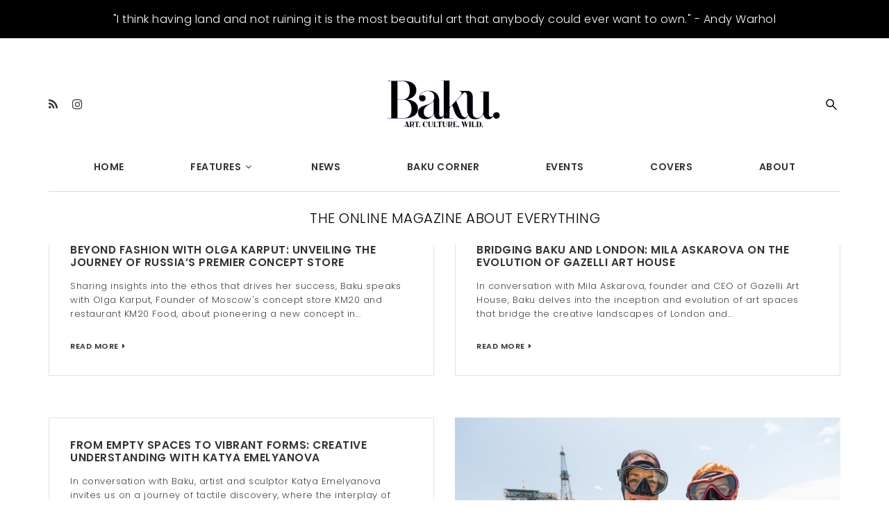

--- FILE ---
content_type: text/html; charset=UTF-8
request_url: https://baku-magazine.com/category/interviews/
body_size: 16637
content:
<!doctype html>
<!--[if IE 7]>
<html class="ie ie7" lang="en-US">
<![endif]-->
<!--[if IE 8]>
<html class="ie ie8" lang="en-US">
<![endif]-->
<!--[if !(IE 7) | !(IE 8)  ]><!-->
<html lang="en-US">
<!--<![endif]-->
<head>
<meta name="google-site-verification" content="r-hReY2WUvbLciAYOs3-dLwGpg6IHNtj0m0swLQ1FgE" />
<meta charset="UTF-8">
<meta content="width=device-width, initial-scale=1.0" name="viewport">
<link rel="profile" href="https://gmpg.org/xfn/11">
<link rel="pingback" href="https://baku-magazine.com/xmlrpc.php">
<!-- HTML5 shim, for IE6-8 support of HTML5 elements -->
<!--[if lt IE 9]>
<script src="https://baku-magazine.com/wp-content/themes/luxury-wp/assets/vendor/html5shiv.min.js"></script>
<![endif]-->
<meta name='robots' content='index, follow, max-image-preview:large, max-snippet:-1, max-video-preview:-1' />
	<style>img:is([sizes="auto" i], [sizes^="auto," i]) { contain-intrinsic-size: 3000px 1500px }</style>
	
	<!-- This site is optimized with the Yoast SEO plugin v25.0 - https://yoast.com/wordpress/plugins/seo/ -->
	<title>Interviews Archives - Baku Magazine</title>
	<link rel="canonical" href="https://baku-magazine.com/category/interviews/" />
	<meta property="og:locale" content="en_US" />
	<meta property="og:type" content="article" />
	<meta property="og:title" content="Interviews Archives - Baku Magazine" />
	<meta property="og:url" content="https://baku-magazine.com/category/interviews/" />
	<meta property="og:site_name" content="Baku Magazine" />
	<meta name="twitter:card" content="summary_large_image" />
	<script type="application/ld+json" class="yoast-schema-graph">{"@context":"https://schema.org","@graph":[{"@type":"CollectionPage","@id":"https://baku-magazine.com/category/interviews/","url":"https://baku-magazine.com/category/interviews/","name":"Interviews Archives - Baku Magazine","isPartOf":{"@id":"https://baku-magazine.com/#website"},"breadcrumb":{"@id":"https://baku-magazine.com/category/interviews/#breadcrumb"},"inLanguage":"en-US"},{"@type":"BreadcrumbList","@id":"https://baku-magazine.com/category/interviews/#breadcrumb","itemListElement":[{"@type":"ListItem","position":1,"name":"Home","item":"https://baku-magazine.com/"},{"@type":"ListItem","position":2,"name":"Interviews"}]},{"@type":"WebSite","@id":"https://baku-magazine.com/#website","url":"https://baku-magazine.com/","name":"Baku Magazine","description":"ART. CULTURE. WILD.","potentialAction":[{"@type":"SearchAction","target":{"@type":"EntryPoint","urlTemplate":"https://baku-magazine.com/?s={search_term_string}"},"query-input":{"@type":"PropertyValueSpecification","valueRequired":true,"valueName":"search_term_string"}}],"inLanguage":"en-US"}]}</script>
	<!-- / Yoast SEO plugin. -->


<link rel='dns-prefetch' href='//fonts.googleapis.com' />
<link rel="alternate" type="application/rss+xml" title="Baku Magazine &raquo; Feed" href="https://baku-magazine.com/feed/" />
<link rel="alternate" type="application/rss+xml" title="Baku Magazine &raquo; Comments Feed" href="https://baku-magazine.com/comments/feed/" />
<link rel="alternate" type="application/rss+xml" title="Baku Magazine &raquo; Interviews Category Feed" href="https://baku-magazine.com/category/interviews/feed/" />
<script type="text/javascript">
/* <![CDATA[ */
window._wpemojiSettings = {"baseUrl":"https:\/\/s.w.org\/images\/core\/emoji\/16.0.1\/72x72\/","ext":".png","svgUrl":"https:\/\/s.w.org\/images\/core\/emoji\/16.0.1\/svg\/","svgExt":".svg","source":{"concatemoji":"https:\/\/baku-magazine.com\/wp-includes\/js\/wp-emoji-release.min.js?ver=6.8.3"}};
/*! This file is auto-generated */
!function(s,n){var o,i,e;function c(e){try{var t={supportTests:e,timestamp:(new Date).valueOf()};sessionStorage.setItem(o,JSON.stringify(t))}catch(e){}}function p(e,t,n){e.clearRect(0,0,e.canvas.width,e.canvas.height),e.fillText(t,0,0);var t=new Uint32Array(e.getImageData(0,0,e.canvas.width,e.canvas.height).data),a=(e.clearRect(0,0,e.canvas.width,e.canvas.height),e.fillText(n,0,0),new Uint32Array(e.getImageData(0,0,e.canvas.width,e.canvas.height).data));return t.every(function(e,t){return e===a[t]})}function u(e,t){e.clearRect(0,0,e.canvas.width,e.canvas.height),e.fillText(t,0,0);for(var n=e.getImageData(16,16,1,1),a=0;a<n.data.length;a++)if(0!==n.data[a])return!1;return!0}function f(e,t,n,a){switch(t){case"flag":return n(e,"\ud83c\udff3\ufe0f\u200d\u26a7\ufe0f","\ud83c\udff3\ufe0f\u200b\u26a7\ufe0f")?!1:!n(e,"\ud83c\udde8\ud83c\uddf6","\ud83c\udde8\u200b\ud83c\uddf6")&&!n(e,"\ud83c\udff4\udb40\udc67\udb40\udc62\udb40\udc65\udb40\udc6e\udb40\udc67\udb40\udc7f","\ud83c\udff4\u200b\udb40\udc67\u200b\udb40\udc62\u200b\udb40\udc65\u200b\udb40\udc6e\u200b\udb40\udc67\u200b\udb40\udc7f");case"emoji":return!a(e,"\ud83e\udedf")}return!1}function g(e,t,n,a){var r="undefined"!=typeof WorkerGlobalScope&&self instanceof WorkerGlobalScope?new OffscreenCanvas(300,150):s.createElement("canvas"),o=r.getContext("2d",{willReadFrequently:!0}),i=(o.textBaseline="top",o.font="600 32px Arial",{});return e.forEach(function(e){i[e]=t(o,e,n,a)}),i}function t(e){var t=s.createElement("script");t.src=e,t.defer=!0,s.head.appendChild(t)}"undefined"!=typeof Promise&&(o="wpEmojiSettingsSupports",i=["flag","emoji"],n.supports={everything:!0,everythingExceptFlag:!0},e=new Promise(function(e){s.addEventListener("DOMContentLoaded",e,{once:!0})}),new Promise(function(t){var n=function(){try{var e=JSON.parse(sessionStorage.getItem(o));if("object"==typeof e&&"number"==typeof e.timestamp&&(new Date).valueOf()<e.timestamp+604800&&"object"==typeof e.supportTests)return e.supportTests}catch(e){}return null}();if(!n){if("undefined"!=typeof Worker&&"undefined"!=typeof OffscreenCanvas&&"undefined"!=typeof URL&&URL.createObjectURL&&"undefined"!=typeof Blob)try{var e="postMessage("+g.toString()+"("+[JSON.stringify(i),f.toString(),p.toString(),u.toString()].join(",")+"));",a=new Blob([e],{type:"text/javascript"}),r=new Worker(URL.createObjectURL(a),{name:"wpTestEmojiSupports"});return void(r.onmessage=function(e){c(n=e.data),r.terminate(),t(n)})}catch(e){}c(n=g(i,f,p,u))}t(n)}).then(function(e){for(var t in e)n.supports[t]=e[t],n.supports.everything=n.supports.everything&&n.supports[t],"flag"!==t&&(n.supports.everythingExceptFlag=n.supports.everythingExceptFlag&&n.supports[t]);n.supports.everythingExceptFlag=n.supports.everythingExceptFlag&&!n.supports.flag,n.DOMReady=!1,n.readyCallback=function(){n.DOMReady=!0}}).then(function(){return e}).then(function(){var e;n.supports.everything||(n.readyCallback(),(e=n.source||{}).concatemoji?t(e.concatemoji):e.wpemoji&&e.twemoji&&(t(e.twemoji),t(e.wpemoji)))}))}((window,document),window._wpemojiSettings);
/* ]]> */
</script>
<style id='wp-emoji-styles-inline-css' type='text/css'>

	img.wp-smiley, img.emoji {
		display: inline !important;
		border: none !important;
		box-shadow: none !important;
		height: 1em !important;
		width: 1em !important;
		margin: 0 0.07em !important;
		vertical-align: -0.1em !important;
		background: none !important;
		padding: 0 !important;
	}
</style>
<link rel='stylesheet' id='wp-block-library-css' href='https://baku-magazine.com/wp-includes/css/dist/block-library/style.min.css?ver=6.8.3' type='text/css' media='all' />
<style id='classic-theme-styles-inline-css' type='text/css'>
/*! This file is auto-generated */
.wp-block-button__link{color:#fff;background-color:#32373c;border-radius:9999px;box-shadow:none;text-decoration:none;padding:calc(.667em + 2px) calc(1.333em + 2px);font-size:1.125em}.wp-block-file__button{background:#32373c;color:#fff;text-decoration:none}
</style>
<style id='global-styles-inline-css' type='text/css'>
:root{--wp--preset--aspect-ratio--square: 1;--wp--preset--aspect-ratio--4-3: 4/3;--wp--preset--aspect-ratio--3-4: 3/4;--wp--preset--aspect-ratio--3-2: 3/2;--wp--preset--aspect-ratio--2-3: 2/3;--wp--preset--aspect-ratio--16-9: 16/9;--wp--preset--aspect-ratio--9-16: 9/16;--wp--preset--color--black: #000000;--wp--preset--color--cyan-bluish-gray: #abb8c3;--wp--preset--color--white: #ffffff;--wp--preset--color--pale-pink: #f78da7;--wp--preset--color--vivid-red: #cf2e2e;--wp--preset--color--luminous-vivid-orange: #ff6900;--wp--preset--color--luminous-vivid-amber: #fcb900;--wp--preset--color--light-green-cyan: #7bdcb5;--wp--preset--color--vivid-green-cyan: #00d084;--wp--preset--color--pale-cyan-blue: #8ed1fc;--wp--preset--color--vivid-cyan-blue: #0693e3;--wp--preset--color--vivid-purple: #9b51e0;--wp--preset--gradient--vivid-cyan-blue-to-vivid-purple: linear-gradient(135deg,rgba(6,147,227,1) 0%,rgb(155,81,224) 100%);--wp--preset--gradient--light-green-cyan-to-vivid-green-cyan: linear-gradient(135deg,rgb(122,220,180) 0%,rgb(0,208,130) 100%);--wp--preset--gradient--luminous-vivid-amber-to-luminous-vivid-orange: linear-gradient(135deg,rgba(252,185,0,1) 0%,rgba(255,105,0,1) 100%);--wp--preset--gradient--luminous-vivid-orange-to-vivid-red: linear-gradient(135deg,rgba(255,105,0,1) 0%,rgb(207,46,46) 100%);--wp--preset--gradient--very-light-gray-to-cyan-bluish-gray: linear-gradient(135deg,rgb(238,238,238) 0%,rgb(169,184,195) 100%);--wp--preset--gradient--cool-to-warm-spectrum: linear-gradient(135deg,rgb(74,234,220) 0%,rgb(151,120,209) 20%,rgb(207,42,186) 40%,rgb(238,44,130) 60%,rgb(251,105,98) 80%,rgb(254,248,76) 100%);--wp--preset--gradient--blush-light-purple: linear-gradient(135deg,rgb(255,206,236) 0%,rgb(152,150,240) 100%);--wp--preset--gradient--blush-bordeaux: linear-gradient(135deg,rgb(254,205,165) 0%,rgb(254,45,45) 50%,rgb(107,0,62) 100%);--wp--preset--gradient--luminous-dusk: linear-gradient(135deg,rgb(255,203,112) 0%,rgb(199,81,192) 50%,rgb(65,88,208) 100%);--wp--preset--gradient--pale-ocean: linear-gradient(135deg,rgb(255,245,203) 0%,rgb(182,227,212) 50%,rgb(51,167,181) 100%);--wp--preset--gradient--electric-grass: linear-gradient(135deg,rgb(202,248,128) 0%,rgb(113,206,126) 100%);--wp--preset--gradient--midnight: linear-gradient(135deg,rgb(2,3,129) 0%,rgb(40,116,252) 100%);--wp--preset--font-size--small: 13px;--wp--preset--font-size--medium: 20px;--wp--preset--font-size--large: 36px;--wp--preset--font-size--x-large: 42px;--wp--preset--spacing--20: 0.44rem;--wp--preset--spacing--30: 0.67rem;--wp--preset--spacing--40: 1rem;--wp--preset--spacing--50: 1.5rem;--wp--preset--spacing--60: 2.25rem;--wp--preset--spacing--70: 3.38rem;--wp--preset--spacing--80: 5.06rem;--wp--preset--shadow--natural: 6px 6px 9px rgba(0, 0, 0, 0.2);--wp--preset--shadow--deep: 12px 12px 50px rgba(0, 0, 0, 0.4);--wp--preset--shadow--sharp: 6px 6px 0px rgba(0, 0, 0, 0.2);--wp--preset--shadow--outlined: 6px 6px 0px -3px rgba(255, 255, 255, 1), 6px 6px rgba(0, 0, 0, 1);--wp--preset--shadow--crisp: 6px 6px 0px rgba(0, 0, 0, 1);}:where(.is-layout-flex){gap: 0.5em;}:where(.is-layout-grid){gap: 0.5em;}body .is-layout-flex{display: flex;}.is-layout-flex{flex-wrap: wrap;align-items: center;}.is-layout-flex > :is(*, div){margin: 0;}body .is-layout-grid{display: grid;}.is-layout-grid > :is(*, div){margin: 0;}:where(.wp-block-columns.is-layout-flex){gap: 2em;}:where(.wp-block-columns.is-layout-grid){gap: 2em;}:where(.wp-block-post-template.is-layout-flex){gap: 1.25em;}:where(.wp-block-post-template.is-layout-grid){gap: 1.25em;}.has-black-color{color: var(--wp--preset--color--black) !important;}.has-cyan-bluish-gray-color{color: var(--wp--preset--color--cyan-bluish-gray) !important;}.has-white-color{color: var(--wp--preset--color--white) !important;}.has-pale-pink-color{color: var(--wp--preset--color--pale-pink) !important;}.has-vivid-red-color{color: var(--wp--preset--color--vivid-red) !important;}.has-luminous-vivid-orange-color{color: var(--wp--preset--color--luminous-vivid-orange) !important;}.has-luminous-vivid-amber-color{color: var(--wp--preset--color--luminous-vivid-amber) !important;}.has-light-green-cyan-color{color: var(--wp--preset--color--light-green-cyan) !important;}.has-vivid-green-cyan-color{color: var(--wp--preset--color--vivid-green-cyan) !important;}.has-pale-cyan-blue-color{color: var(--wp--preset--color--pale-cyan-blue) !important;}.has-vivid-cyan-blue-color{color: var(--wp--preset--color--vivid-cyan-blue) !important;}.has-vivid-purple-color{color: var(--wp--preset--color--vivid-purple) !important;}.has-black-background-color{background-color: var(--wp--preset--color--black) !important;}.has-cyan-bluish-gray-background-color{background-color: var(--wp--preset--color--cyan-bluish-gray) !important;}.has-white-background-color{background-color: var(--wp--preset--color--white) !important;}.has-pale-pink-background-color{background-color: var(--wp--preset--color--pale-pink) !important;}.has-vivid-red-background-color{background-color: var(--wp--preset--color--vivid-red) !important;}.has-luminous-vivid-orange-background-color{background-color: var(--wp--preset--color--luminous-vivid-orange) !important;}.has-luminous-vivid-amber-background-color{background-color: var(--wp--preset--color--luminous-vivid-amber) !important;}.has-light-green-cyan-background-color{background-color: var(--wp--preset--color--light-green-cyan) !important;}.has-vivid-green-cyan-background-color{background-color: var(--wp--preset--color--vivid-green-cyan) !important;}.has-pale-cyan-blue-background-color{background-color: var(--wp--preset--color--pale-cyan-blue) !important;}.has-vivid-cyan-blue-background-color{background-color: var(--wp--preset--color--vivid-cyan-blue) !important;}.has-vivid-purple-background-color{background-color: var(--wp--preset--color--vivid-purple) !important;}.has-black-border-color{border-color: var(--wp--preset--color--black) !important;}.has-cyan-bluish-gray-border-color{border-color: var(--wp--preset--color--cyan-bluish-gray) !important;}.has-white-border-color{border-color: var(--wp--preset--color--white) !important;}.has-pale-pink-border-color{border-color: var(--wp--preset--color--pale-pink) !important;}.has-vivid-red-border-color{border-color: var(--wp--preset--color--vivid-red) !important;}.has-luminous-vivid-orange-border-color{border-color: var(--wp--preset--color--luminous-vivid-orange) !important;}.has-luminous-vivid-amber-border-color{border-color: var(--wp--preset--color--luminous-vivid-amber) !important;}.has-light-green-cyan-border-color{border-color: var(--wp--preset--color--light-green-cyan) !important;}.has-vivid-green-cyan-border-color{border-color: var(--wp--preset--color--vivid-green-cyan) !important;}.has-pale-cyan-blue-border-color{border-color: var(--wp--preset--color--pale-cyan-blue) !important;}.has-vivid-cyan-blue-border-color{border-color: var(--wp--preset--color--vivid-cyan-blue) !important;}.has-vivid-purple-border-color{border-color: var(--wp--preset--color--vivid-purple) !important;}.has-vivid-cyan-blue-to-vivid-purple-gradient-background{background: var(--wp--preset--gradient--vivid-cyan-blue-to-vivid-purple) !important;}.has-light-green-cyan-to-vivid-green-cyan-gradient-background{background: var(--wp--preset--gradient--light-green-cyan-to-vivid-green-cyan) !important;}.has-luminous-vivid-amber-to-luminous-vivid-orange-gradient-background{background: var(--wp--preset--gradient--luminous-vivid-amber-to-luminous-vivid-orange) !important;}.has-luminous-vivid-orange-to-vivid-red-gradient-background{background: var(--wp--preset--gradient--luminous-vivid-orange-to-vivid-red) !important;}.has-very-light-gray-to-cyan-bluish-gray-gradient-background{background: var(--wp--preset--gradient--very-light-gray-to-cyan-bluish-gray) !important;}.has-cool-to-warm-spectrum-gradient-background{background: var(--wp--preset--gradient--cool-to-warm-spectrum) !important;}.has-blush-light-purple-gradient-background{background: var(--wp--preset--gradient--blush-light-purple) !important;}.has-blush-bordeaux-gradient-background{background: var(--wp--preset--gradient--blush-bordeaux) !important;}.has-luminous-dusk-gradient-background{background: var(--wp--preset--gradient--luminous-dusk) !important;}.has-pale-ocean-gradient-background{background: var(--wp--preset--gradient--pale-ocean) !important;}.has-electric-grass-gradient-background{background: var(--wp--preset--gradient--electric-grass) !important;}.has-midnight-gradient-background{background: var(--wp--preset--gradient--midnight) !important;}.has-small-font-size{font-size: var(--wp--preset--font-size--small) !important;}.has-medium-font-size{font-size: var(--wp--preset--font-size--medium) !important;}.has-large-font-size{font-size: var(--wp--preset--font-size--large) !important;}.has-x-large-font-size{font-size: var(--wp--preset--font-size--x-large) !important;}
:where(.wp-block-post-template.is-layout-flex){gap: 1.25em;}:where(.wp-block-post-template.is-layout-grid){gap: 1.25em;}
:where(.wp-block-columns.is-layout-flex){gap: 2em;}:where(.wp-block-columns.is-layout-grid){gap: 2em;}
:root :where(.wp-block-pullquote){font-size: 1.5em;line-height: 1.6;}
</style>
<link rel='stylesheet' id='esg-plugin-settings-css' href='https://baku-magazine.com/wp-content/plugins/essential-grid/public/assets/css/settings.css?ver=3.0.12' type='text/css' media='all' />
<link rel='stylesheet' id='tp-fontello-css' href='https://baku-magazine.com/wp-content/plugins/essential-grid/public/assets/font/fontello/css/fontello.css?ver=3.0.12' type='text/css' media='all' />
<link rel='stylesheet' id='widgetopts-styles-css' href='https://baku-magazine.com/wp-content/plugins/widget-options/assets/css/widget-options.css?ver=4.1.1' type='text/css' media='all' />
<link rel='stylesheet' id='rs-typewriter-front-css' href='https://baku-magazine.com/wp-content/plugins/revslider-typewriter-addon/public/assets/css/typewriter.css?ver=1.0.3' type='text/css' media='all' />
<link rel='stylesheet' id='dh-theme-google-font-css' href='//fonts.googleapis.com/css?family=Poppins%3A300%2C500%2C600&#038;subset=latin%2Clatin-ext&#038;ver=6.8.3' type='text/css' media='all' />
<link rel='stylesheet' id='elegant-icon-css' href='https://baku-magazine.com/wp-content/themes/luxury-wp/assets/vendor/elegant-icon/css/elegant-icon.css?ver=6.8.3' type='text/css' media='all' />
<link rel='stylesheet' id='font-awesome-css' href='https://baku-magazine.com/wp-content/plugins/types/vendor/toolset/toolset-common/res/lib/font-awesome/css/font-awesome.min.css?ver=4.7.0' type='text/css' media='screen' />
<link rel='stylesheet' id='luxury-wp-css' href='https://baku-magazine.com/wp-content/themes/luxury-wp/assets/css/style.min.css?ver=1.2.10.1492687540' type='text/css' media='all' />
<link rel='stylesheet' id='luxury-wp-custom-css' href='//baku-magazine.com/wp-content/uploads/sitesao-theme/custom.css?ver=1.2.10.1492687540' type='text/css' media='all' />
<link rel='stylesheet' id='luxury-wp-stylesheet-css' href='https://baku-magazine.com/wp-content/themes/luxury-wp-child/style.css?ver=1.2.10.1492687540' type='text/css' media='all' />
<style id='luxury-wp-stylesheet-inline-css' type='text/css'>
.nav>li>a{padding:12px 46px;}.archive .entry-meta.icon-meta{display:none !important;}.archive .readmore-link{float:left !important;}.slider-btn{color:#FFF !important;background:rgba(0,0,0,0.75);padding:10px 30px !important;}.entry-meta a{color:#333;font-size:13px;font-style:italic;}.page-id-12417 .event-list-view *:empty{display:none;}.page-id-12417 .event-date.multi-date,.page-id-12417 .end-date{display:none;}.page-id-12417 .hlist{padding-left:4px;}.page-id-12417 .multi-day{margin:0 !important;}.page-id-12417 h3{padding-left:0;width:100%;}.slider-btn:hover{background:none;color:#000 !important;border:1px solid #000 !important;}.tp-caption.PostSlider-Content,.PostSlider-Content{line-height:23px !important;}@media screen and (max-width:900px){.multi-day{margin:0 !important;}.event-date{display:none !important;}}@media screen and (max-width:500px){.main-heading{line-height:15px !important;font-size:14px !important;}.main-heading br,.sub-text br{display:none !important;}.sub-head{line-height:13px !important;font-size:11px !important;position:relative;top:-46px;}.sub-text{line-height:14px !important;font-size:10px !important;width:100%;max-width:70%;position:relative;top:-58px;}.slider-btn{padding:7px 18px !important;font-size:9px !important;position:relative !important;top:-85px !important;} .tp-caption.PostSlider-Content,.PostSlider-Content{line-height:13px !important;}}
</style>
<script type="text/javascript" src="https://baku-magazine.com/wp-includes/js/jquery/jquery.min.js?ver=3.7.1" id="jquery-core-js"></script>
<script type="text/javascript" src="https://baku-magazine.com/wp-includes/js/jquery/jquery-migrate.min.js?ver=3.4.1" id="jquery-migrate-js"></script>
<script type="text/javascript" src="https://baku-magazine.com/wp-content/themes/luxury-wp/assets/vendor/jquery.cookie.min.js?ver=1.4.1" id="cookie-js"></script>
<script></script><link rel="https://api.w.org/" href="https://baku-magazine.com/wp-json/" /><link rel="alternate" title="JSON" type="application/json" href="https://baku-magazine.com/wp-json/wp/v2/categories/28" /><link rel="EditURI" type="application/rsd+xml" title="RSD" href="https://baku-magazine.com/xmlrpc.php?rsd" />
<meta name="generator" content="WordPress 6.8.3" />

<!--BEGIN: TRACKING CODE MANAGER (v2.4.0) BY INTELLYWP.COM IN HEAD//-->
<!-- Global site tag (gtag.js) - Google Analytics -->
<script async src="https://www.googletagmanager.com/gtag/js?id=UA-42654730-1"></script>
<script>
  window.dataLayer = window.dataLayer || [];
  function gtag(){dataLayer.push(arguments);}
  gtag('js', new Date());
 
  gtag('config', 'UA-42654730-1');
</script>
<meta name="google-site-verification" content="DfueiBZbXSg2C_i2gLaKHN7ss2EjAlJVdYqiTDADkpU" />
<!--END: https://wordpress.org/plugins/tracking-code-manager IN HEAD//--><style type="text/css">.recentcomments a{display:inline !important;padding:0 !important;margin:0 !important;}</style><meta name="generator" content="Powered by WPBakery Page Builder - drag and drop page builder for WordPress."/>
<meta name="generator" content="Powered by Slider Revolution 6.7.32 - responsive, Mobile-Friendly Slider Plugin for WordPress with comfortable drag and drop interface." />
<link rel="icon" href="https://baku-magazine.com/wp-content/uploads/2017/04/cropped-baku-b-favicon-32x32.png" sizes="32x32" />
<link rel="icon" href="https://baku-magazine.com/wp-content/uploads/2017/04/cropped-baku-b-favicon-192x192.png" sizes="192x192" />
<link rel="apple-touch-icon" href="https://baku-magazine.com/wp-content/uploads/2017/04/cropped-baku-b-favicon-180x180.png" />
<meta name="msapplication-TileImage" content="https://baku-magazine.com/wp-content/uploads/2017/04/cropped-baku-b-favicon-270x270.png" />
<script>function setREVStartSize(e){
			//window.requestAnimationFrame(function() {
				window.RSIW = window.RSIW===undefined ? window.innerWidth : window.RSIW;
				window.RSIH = window.RSIH===undefined ? window.innerHeight : window.RSIH;
				try {
					var pw = document.getElementById(e.c).parentNode.offsetWidth,
						newh;
					pw = pw===0 || isNaN(pw) || (e.l=="fullwidth" || e.layout=="fullwidth") ? window.RSIW : pw;
					e.tabw = e.tabw===undefined ? 0 : parseInt(e.tabw);
					e.thumbw = e.thumbw===undefined ? 0 : parseInt(e.thumbw);
					e.tabh = e.tabh===undefined ? 0 : parseInt(e.tabh);
					e.thumbh = e.thumbh===undefined ? 0 : parseInt(e.thumbh);
					e.tabhide = e.tabhide===undefined ? 0 : parseInt(e.tabhide);
					e.thumbhide = e.thumbhide===undefined ? 0 : parseInt(e.thumbhide);
					e.mh = e.mh===undefined || e.mh=="" || e.mh==="auto" ? 0 : parseInt(e.mh,0);
					if(e.layout==="fullscreen" || e.l==="fullscreen")
						newh = Math.max(e.mh,window.RSIH);
					else{
						e.gw = Array.isArray(e.gw) ? e.gw : [e.gw];
						for (var i in e.rl) if (e.gw[i]===undefined || e.gw[i]===0) e.gw[i] = e.gw[i-1];
						e.gh = e.el===undefined || e.el==="" || (Array.isArray(e.el) && e.el.length==0)? e.gh : e.el;
						e.gh = Array.isArray(e.gh) ? e.gh : [e.gh];
						for (var i in e.rl) if (e.gh[i]===undefined || e.gh[i]===0) e.gh[i] = e.gh[i-1];
											
						var nl = new Array(e.rl.length),
							ix = 0,
							sl;
						e.tabw = e.tabhide>=pw ? 0 : e.tabw;
						e.thumbw = e.thumbhide>=pw ? 0 : e.thumbw;
						e.tabh = e.tabhide>=pw ? 0 : e.tabh;
						e.thumbh = e.thumbhide>=pw ? 0 : e.thumbh;
						for (var i in e.rl) nl[i] = e.rl[i]<window.RSIW ? 0 : e.rl[i];
						sl = nl[0];
						for (var i in nl) if (sl>nl[i] && nl[i]>0) { sl = nl[i]; ix=i;}
						var m = pw>(e.gw[ix]+e.tabw+e.thumbw) ? 1 : (pw-(e.tabw+e.thumbw)) / (e.gw[ix]);
						newh =  (e.gh[ix] * m) + (e.tabh + e.thumbh);
					}
					var el = document.getElementById(e.c);
					if (el!==null && el) el.style.height = newh+"px";
					el = document.getElementById(e.c+"_wrapper");
					if (el!==null && el) {
						el.style.height = newh+"px";
						el.style.display = "block";
					}
				} catch(e){
					console.log("Failure at Presize of Slider:" + e)
				}
			//});
		  };</script>
		<style type="text/css" id="wp-custom-css">
			/*
You can add your own CSS here.

Click the help icon above to learn more.
*/
#ads_box
{
    padding: 15px 0px;
    width: 100%;
    background: #000;
    color: #ffffff;
    text-align: center;
    font-size: 16px;
 } 

header + div {padding-top: 240px !important;}

.navbar-container {
    height: auto !important;
}
.instgarm-box iframe{margin: 0 auto !important;}
@media only screen and (max-width: 768px) 
{
	#ads_box
	{
		padding: 15px 4px;
		width: 100%;
		background: #000;
		color: #ffffff;
		text-align: center;
		font-size: 12px;
	 }   
.content-container {
    padding-top: 0 !important;}

}

.single.single-post.page-layout-full-width .entry-info, .single.single-post.page-layout-full-width .post-navigation, .single.single-post.page-layout-full-width .related-post, .single.single-post.page-layout-full-width .author-info, .single.single-post.page-layout-full-width .comments-area{
	font-style: normal;
}
.single.single-post.page-layout-full-width .entry-info .wp-caption-text{font-style: italic;    text-align: left;}

.esg-grid .mainul li.eg-madison-wrapper{background-color: transparent !important;}

@media (min-width: 992px){
.single.single-post.page-layout-full-width .entry-info, .single.single-post.page-layout-full-width .post-navigation, .single.single-post.page-layout-full-width .related-post, .single.single-post.page-layout-full-width .author-info, .single.single-post.page-layout-full-width .comments-area {width: 100%;}
	
	.single.single-post.page-layout-full-width .entry-info .entry-content .wp-caption{    max-width: 100% !important;
    padding: 0;
    border: 0;
    background: transparent;
    }
}

@media(max-width:990px){
    .navbar-container,.navbar-default{height: auto !important;}
.page-layout-border .content-container:not(.no-padding) .main-wrap{padding-top: 0;}
}


@media screen and (max-width: 777px){
	body .tp-parallax-wrap img {
	    width: 100% !important;
	    height: auto !important;
	}
	div#slide-45-layer-4 img.emoji {
    display: none !important;
}
	div#slide-46-layer-4 img.emoji {
    display: none !important;
}
}


@media screen and (max-width: 640px){
	.tp-parallax-wrap, .tp-mask-wrap, .tp-loop-wrap{
		max-width: inherit !important;
		width: auto !important;
	}
}

@media screen and (max-width: 480px){
	.tp-caption.PostSlider-Content, .PostSlider-Content {
	    line-height: 23px !important;
	    font-size: 14px !important;
	    padding: 0 8px !important;
	}
	#slide-46-layer-11{
		min-height: 40px !important;
		line-height: 40px !important;
	}
}


@media (max-width: 375px){
body #slide-45-layer-4 {
    font-size: 14px !important;
    margin: 0 !important;
    line-height: 18px !important;
}
body #slide-45-layer-6{
	font-size: 22px !important;
	margin: 0 !important;
	top: 0 !important;
}
body #rev_slider_27_1 #slide-45-layer-8{
	height:40px !important;
	line-height: 40px;
	font-size: 14px !important; 
 }
}

.baku-hero-title {
    text-transform: uppercase;
    margin-bottom: 40px;
}

.baku-hero-content p {
    font-size: 16px;
    color: #000;
}

.baku-hero-col-bg .vc_column-inner {
    min-height: 400px;
    display: flex;
    align-items: center;
}

.baku-hero > .wpb_column > .vc_column-inner {
    padding-top: 33px !important;
}

.nav-bar-under-text p:last-child {
    margin-bottom: 0 !important;
}

.page-id-12647 .baku-hero {
    background-position: right top !important;
}

.page-id-12590 .baku-hero {
    background-position: center 70% !important;
}

@media screen and (max-width:767px) {
.baku-hero-col-bg .vc_column-inner {
    min-height: 100px;
    display: block;
    padding: 10px 20px!important;
    width: 70% !important;
    margin: 0 0 40px 20px !important;
    background: rgb(255 255 255 / 91%) !important;
}
	.page-id-12159 .baku-hero  {
		display: none !important;
	}
}		</style>
		<noscript><style> .wpb_animate_when_almost_visible { opacity: 1; }</style></noscript><style>
.archive_description p {
font-family: "Poppins",Helvetica,Arial,sans-serif;
font-size: 13px;
line-height: 1.6;
color: #444;
background: #fff;
font-style: normal;
font-weight: 300;
margin-bottom:30px;
}
#menu-primary-menu-1 {
  border-bottom: 1px solid #dcd8d8;
}
@media(max-width:767px)
{
.start-date div, .end-date div {
  display: inline-block;
  font-size: 14px;
  padding-left: 7px;
}
.event-list .start-date, .event-list .end-date {
  display: inline-block;
  float: none !important;
  min-width: 170px;
  padding-bottom: 6px;
  padding-top: 5px;
  text-align: center;
}

}
@media(max-width:435px)
{
.event-list .start-date, .event-list .end-date {
 float: left;
 margin-bottom: 10px;
  margin-left: 0 !important;
}
}
</style>
</head>
<body data-rsssl=1 class="archive category category-interviews category-28 wp-theme-luxury-wp wp-child-theme-luxury-wp-child page-layout-full-width page-layout-border page-header-center wpb-js-composer js-comp-ver-8.4.1 vc_responsive" >
<a class="sr-only sr-only-focusable" href="#main">Skip to main content</a>
<div class="offcanvas-overlay"></div>
<div class="offcanvas open">
	<div class="offcanvas-wrap">
				<div class="offcanvas-user clearfix">
								            	            <a class="offcanvas-user-account-link" href="https://baku-magazine.com/wp-login.php"><i class="fa fa-user"></i> Login</a>
									</div>
		<nav class="offcanvas-navbar mobile-offcanvas-navbar" itemtype="https://schema.org/SiteNavigationElement" itemscope="itemscope" role="navigation">
			<ul id="menu-primary-menu" class="offcanvas-nav nav"><li id="menu-item-12287" class="menu-item menu-item-type-post_type menu-item-object-page menu-item-home menu-item-12287"><a title="Home" href="https://baku-magazine.com/">Home</a></li>
<li id="menu-item-12587" class="menu-item menu-item-type-custom menu-item-object-custom menu-item-has-children menu-item-12587 dropdown"><a title="Features" class="dropdown-hover">Features <span class="caret"></span></a>
<ul role="menu" class="dropdown-menu">
	<li id="menu-item-12574" class="menu-item menu-item-type-post_type menu-item-object-page menu-item-12574"><a title="Conservation" href="https://baku-magazine.com/conservation/">Conservation</a></li>
	<li id="menu-item-12904" class="menu-item menu-item-type-post_type menu-item-object-page menu-item-12904"><a title="Art &#038; Culture" href="https://baku-magazine.com/art-culture/">Art &#038; Culture</a></li>
	<li id="menu-item-12637" class="menu-item menu-item-type-post_type menu-item-object-page menu-item-12637"><a title="Everything Else" href="https://baku-magazine.com/everything-else/">Everything Else</a></li>
</ul>
</li>
<li id="menu-item-13568" class="menu-item menu-item-type-post_type menu-item-object-page menu-item-13568"><a title="News" href="https://baku-magazine.com/news/">News</a></li>
<li id="menu-item-13208" class="bakucorner menu-item menu-item-type-post_type menu-item-object-page menu-item-13208"><a title="Baku Corner" href="https://baku-magazine.com/baku-corner/">Baku Corner</a></li>
<li id="menu-item-12486" class="menu-item menu-item-type-post_type menu-item-object-page menu-item-12486"><a title="Events" href="https://baku-magazine.com/events/">Events</a></li>
<li id="menu-item-12489" class="menu-item menu-item-type-post_type menu-item-object-page menu-item-12489"><a title="Covers" href="https://baku-magazine.com/covers/">Covers</a></li>
<li id="menu-item-12355" class="menu-item menu-item-type-post_type menu-item-object-page menu-item-12355"><a title="About" href="https://baku-magazine.com/about/">About</a></li>
</ul>		</nav>
				
				<div class="offcanvas-widget hide-iphone">
			<div id="search-3" class="widget widget_search"><h4 class="widget-title"><span>Search</span></h4><form method="GET" id="searchform" action="https://baku-magazine.com/" role="form">
	<label for="s" class="sr-only">Search</label>
	<input type="hidden" value="any" name="post_type">
	<input type="search" id="s" name="s" class="form-control" value="" placeholder="Search something&hellip;" />
	<input type="submit" id="searchsubmit" class="hidden" name="submit" value="Search" />
</form></div><div id="dh_social_widget-3" class="widget social-widget"><h4 class="widget-title"><span>Social</span></h4><div class="social-widget-wrap social-widget-square"><a href="https://www.instagram.com/bakumag/" title="Instagram" target="_blank"><i class="fa fa-instagram  instagram-bg "></i></a></div></div>		</div>
												
			</div>
</div><div id="wrapper" class="wide-wrap">
	<div class="wrapper-container">
	

		<header id="header" class="header-container page-heading-0 header-type-center header-navbar-center header-scroll-resize" itemscope="itemscope" itemtype="https://schema.org/Organization" role="banner">
	
	<div id="ads_box">
	"I think having land and not ruining it is the most beautiful art that anybody could ever want to own." - Andy Warhol
</div>

		<div class="navbar-container">
		<div class="navbar navbar-default  navbar-scroll-fixed">
			<div class="navbar-default-container">
				<div class="navbar-default-wrap">
					<div class="container">
						<div class="row">
							<div class="col-md-12 navbar-default-col">
								<div class="navbar-wrap">
									<div class="navbar-header">
										<div class="navbar-header-left">
											<div class="social">
								            	<a href="https://baku-magazine.com/feed/" title="RSS" target="_blank"><i class="fa fa-rss rss-bg-hover  "></i></a><a href="https://www.instagram.com/bakumag/" title="Instagram" target="_blank"><i class="fa fa-instagram instagram-bg-hover  "></i></a>								            </div>
										</div>

										<div class="navbar-header-center">
											<button  type="button" class="navbar-toggle">
												<span class="sr-only">Toggle navigation</span>
												<span class="icon-bar bar-top"></span>
												<span class="icon-bar bar-middle"></span>
												<span class="icon-bar bar-bottom"></span>
											</button>
																						<a class="navbar-search-button search-icon-mobile" href="#">
												<svg xml:space="preserve" style="enable-background:new 0 0 612 792;" viewBox="0 0 612 792" y="0px" x="0px" xmlns:xlink="http://www.w3.org/1999/xlink" xmlns="http://www.w3.org/2000/svg" version="1.1">
													<g>
														<g>
															<g>
																<path d="M231,104c125.912,0,228,102.759,228,229.5c0,53.034-18.029,101.707-48.051,140.568l191.689,192.953
																	c5.566,5.604,8.361,12.928,8.361,20.291c0,7.344-2.795,14.688-8.361,20.291C597.091,713.208,589.798,716,582.5,716
																	s-14.593-2.792-20.139-8.396L370.649,514.632C332.043,544.851,283.687,563,231,563C105.088,563,3,460.241,3,333.5
																	S105.088,104,231,104z M231,505.625c94.295,0,171-77.208,171-172.125s-76.705-172.125-171-172.125
																	c-94.295,0-171,77.208-171,172.125S136.705,505.625,231,505.625z"/>
															</g>
														</g>
													</g>
												</svg>
											</a>
																				    												<div class="navbar-brand-title">
												<a class="navbar-brand" itemprop="url" title="Baku Magazine" href="https://baku-magazine.com/">
																											<img class="logo" alt="Baku Magazine" src="https://baku-magazine.com/wp-content/uploads/2017/05/Baku-Logo-for-website-500.png">
																										<img class="logo-fixed" alt="Baku Magazine" src="https://baku-magazine.com/wp-content/uploads/2017/04/baku-logo.png">
													<img class="logo-mobile" alt="Baku Magazine" src="https://baku-magazine.com/wp-content/uploads/2017/05/Baku-Logo-for-website-500.png">
													<span itemprop="name" class="sr-only sr-only-focusable">Baku Magazine</span>
												</a>
											</div>
										</div>

										<div class="navbar-header-right">
					            															<div class="navbar-search">
													<a class="navbar-search-button" href="#">
														<svg xml:space="preserve" style="enable-background:new 0 0 612 792;" viewBox="0 0 612 792" y="0px" x="0px" xmlns:xlink="http://www.w3.org/1999/xlink" xmlns="http://www.w3.org/2000/svg" version="1.1">
															<g>
																<g>
																	<g>
																		<path d="M231,104c125.912,0,228,102.759,228,229.5c0,53.034-18.029,101.707-48.051,140.568l191.689,192.953
																			c5.566,5.604,8.361,12.928,8.361,20.291c0,7.344-2.795,14.688-8.361,20.291C597.091,713.208,589.798,716,582.5,716
																			s-14.593-2.792-20.139-8.396L370.649,514.632C332.043,544.851,283.687,563,231,563C105.088,563,3,460.241,3,333.5
																			S105.088,104,231,104z M231,505.625c94.295,0,171-77.208,171-172.125s-76.705-172.125-171-172.125
																			c-94.295,0-171,77.208-171,172.125S136.705,505.625,231,505.625z"/>
																	</g>
																</g>
															</g>
														</svg>
													</a>
																									</div>
																            																								</div>

									</div>


									<nav class="collapse navbar-collapse primary-navbar-collapse" itemtype="https://schema.org/SiteNavigationElement" itemscope="itemscope" role="navigation">
										<ul id="menu-primary-menu-1" class="nav navbar-nav primary-nav"><li class="menu-item menu-item-type-post_type menu-item-object-page menu-item-home menu-item-12287"><a title="Home" href="https://baku-magazine.com/"><span class="underline">Home</span></a></li>
<li class="menu-item menu-item-type-custom menu-item-object-custom menu-item-has-children menu-item-12587 dh-megamenu-menu dropdown"><a title="Features" class="dropdown-hover"><span class="underline">Features</span> <span class="caret"></span></a>
<ul role="menu" class="dropdown-menu">
	<li class="menu-item menu-item-type-post_type menu-item-object-page menu-item-12574"><a title="Conservation" href="https://baku-magazine.com/conservation/">Conservation</a></li>
	<li class="menu-item menu-item-type-post_type menu-item-object-page menu-item-12904"><a title="Art &#038; Culture" href="https://baku-magazine.com/art-culture/">Art &#038; Culture</a></li>
	<li class="menu-item menu-item-type-post_type menu-item-object-page menu-item-12637"><a title="Everything Else" href="https://baku-magazine.com/everything-else/">Everything Else</a></li>
</ul>
</li>
<li class="menu-item menu-item-type-post_type menu-item-object-page menu-item-13568"><a title="News" href="https://baku-magazine.com/news/"><span class="underline">News</span></a></li>
<li class="bakucorner menu-item menu-item-type-post_type menu-item-object-page menu-item-13208"><a title="Baku Corner" href="https://baku-magazine.com/baku-corner/"><span class="underline">Baku Corner</span></a></li>
<li class="menu-item menu-item-type-post_type menu-item-object-page menu-item-12486"><a title="Events" href="https://baku-magazine.com/events/"><span class="underline">Events</span></a></li>
<li class="menu-item menu-item-type-post_type menu-item-object-page menu-item-12489"><a title="Covers" href="https://baku-magazine.com/covers/"><span class="underline">Covers</span></a></li>
<li class="menu-item menu-item-type-post_type menu-item-object-page menu-item-12355"><a title="About" href="https://baku-magazine.com/about/"><span class="underline">About</span></a></li>
</ul>									</nav>
								</div>									<div class="nav-bar-under-text">			<div class="container"><p>The Online Magazine About Everything</p>			</div></div>
							</div>
						</div>
					</div>
				</div>
			</div>
			<div class="header-search-overlay hide">
				<div class="container">
					<div class="header-search-overlay-wrap">
						<form method="GET" class="searchform" action="https://baku-magazine.com/" role="form">
					<input type="search" class="searchinput" name="s" autocomplete="off" value="" placeholder="Search..." />
					<input type="submit" class="searchsubmit hidden" name="submit" value="Search" />
					<input type="hidden" name="post_type" value="any" />
				</form>						<button type="button" class="close">
							<span aria-hidden="true" class="fa fa-times"></span><span class="sr-only">Close</span>
						</button>
					</div>
				</div>
			</div>
		</div>
	</div>
</header>
										
<div id="main" class="content-container child">
	<div class="container">
		<div class="row">

									<div class="col-md-12 main-wrap" role="main">
				<div class="archive_description"></div>
				<div class="main-content">

<!--<div class="archive-message"><p>What’s been happening in our world. Do you have news for me? Submit information and images to <a href="mailto:BakuMagazine@condenast.co.uk">BakuMagazine@condenast.co.uk</a></p></div>--->

																<div data-itemselector=".post.loadmore-item"  class="posts loadmore masonry" data-paginate="loadmore" data-layout="masonry" data-masonry-column="2">
							<div class="posts-wrap loadmore-wrap masonry-wrap posts-layout-masonry   row">
																																										<article id="post-16295" class=" loadmore-item masonry-item col-md-6 col-sm-6 post-16295 post type-post status-publish format-standard hentry category-art category-culture category-fashion category-feature category-home-page category-home-page-latest category-interviews" itemtype="https://schema.org/Article" itemscope="">
																				<div class="hentry-wrap">
																																																								<div class="entry-info">
												<div class="entry-header">
																										<h2 class="entry-title">
																												<a href="https://baku-magazine.com/fashion/beyond-fashion-with-olga-karput-unveiling-the-journey-of-russias-premier-concept-store/" title="Beyond Fashion with Olga Karput: Unveiling the Journey of Russia&#8217;s Premier Concept Store">
																													Beyond Fashion with Olga Karput: Unveiling the Journey of Russia&#8217;s Premier Concept Store																												</a>
																											</h2>
																									</div>
																																					<div class="entry-content">
														Sharing insights into the ethos that drives her success, Baku speaks with Olga Karput, Founder of Moscow's concept store KM20 and restaurant KM20 Food, about pioneering a new concept in...													</div>
																																				<div class="clearfix">
						
																											<div class="entry-meta icon-meta">
															<span class="meta-date"><i class="fa fa-calendar"></i><a href="https://baku-magazine.com/fashion/beyond-fashion-with-olga-karput-unveiling-the-journey-of-russias-premier-concept-store/" title="2:56 pm" rel="bookmark"><time itemprop="dateCreated" datetime="2024-05-15T14:56:54+00:00">May 15, 2024</time></a></span>														</div>
																			
																											<div class="readmore-link">
															<a href="https://baku-magazine.com/fashion/beyond-fashion-with-olga-karput-unveiling-the-journey-of-russias-premier-concept-store/">Read More</a>
														</div>
																			
													
												</div>
											</div>
										</div>
																			</article>
																										<article id="post-16266" class=" loadmore-item masonry-item col-md-6 col-sm-6 post-16266 post type-post status-publish format-standard hentry category-art category-culture category-feature category-home-page-latest category-interviews tag-baku-art tag-cop29 tag-digital-art tag-gazelli-art-house tag-london-gallery tag-mila-askarova tag-window-project" itemtype="https://schema.org/Article" itemscope="">
																				<div class="hentry-wrap">
																																																								<div class="entry-info">
												<div class="entry-header">
																										<h2 class="entry-title">
																												<a href="https://baku-magazine.com/art/bridging-baku-and-london-mila-askarova-on-gazelli-art-house/" title="Bridging Baku and London: Mila Askarova on the Evolution of Gazelli Art House">
																													Bridging Baku and London: Mila Askarova on the Evolution of Gazelli Art House																												</a>
																											</h2>
																									</div>
																																					<div class="entry-content">
														In conversation with Mila Askarova, founder and CEO of Gazelli Art House, Baku delves into the inception and evolution of art spaces that bridge the creative landscapes of London and...													</div>
																																				<div class="clearfix">
						
																											<div class="entry-meta icon-meta">
															<span class="meta-date"><i class="fa fa-calendar"></i><a href="https://baku-magazine.com/art/bridging-baku-and-london-mila-askarova-on-gazelli-art-house/" title="11:28 am" rel="bookmark"><time itemprop="dateCreated" datetime="2024-05-07T11:28:44+00:00">May 7, 2024</time></a></span>														</div>
																			
																											<div class="readmore-link">
															<a href="https://baku-magazine.com/art/bridging-baku-and-london-mila-askarova-on-gazelli-art-house/">Read More</a>
														</div>
																			
													
												</div>
											</div>
										</div>
																			</article>
																										<article id="post-16244" class=" loadmore-item masonry-item col-md-6 col-sm-6 post-16244 post type-post status-publish format-standard hentry category-art category-culture category-feature category-home-page category-home-page-latest category-interviews tag-art-gallery tag-macakizi-hotel tag-moscow-art tag-saatchi-art-gallery tag-sofia-trotsenko tag-triumph-gallery" itemtype="https://schema.org/Article" itemscope="">
																				<div class="hentry-wrap">
																																																								<div class="entry-info">
												<div class="entry-header">
																										<h2 class="entry-title">
																												<a href="https://baku-magazine.com/home-page-latest/from-empty-spaces-to-vibrant-forms-creative-understanding-with-katya-emelyanova/" title="From Empty Spaces to Vibrant Forms: Creative Understanding with Katya Emelyanova">
																													From Empty Spaces to Vibrant Forms: Creative Understanding with Katya Emelyanova																												</a>
																											</h2>
																									</div>
																																					<div class="entry-content">
														In conversation with Baku, artist and sculptor Katya Emelyanova invites us on a journey of tactile discovery, where the interplay of texture, shape and colour serve as a gateway to...													</div>
																																				<div class="clearfix">
						
																											<div class="entry-meta icon-meta">
															<span class="meta-date"><i class="fa fa-calendar"></i><a href="https://baku-magazine.com/home-page-latest/from-empty-spaces-to-vibrant-forms-creative-understanding-with-katya-emelyanova/" title="11:53 am" rel="bookmark"><time itemprop="dateCreated" datetime="2024-05-02T11:53:23+00:00">May 2, 2024</time></a></span>														</div>
																			
																											<div class="readmore-link">
															<a href="https://baku-magazine.com/home-page-latest/from-empty-spaces-to-vibrant-forms-creative-understanding-with-katya-emelyanova/">Read More</a>
														</div>
																			
													
												</div>
											</div>
										</div>
																			</article>
																										<article id="post-16217" class=" loadmore-item masonry-item col-md-6 col-sm-6 post-16217 post type-post status-publish format-standard has-post-thumbnail hentry category-conservation category-home-page category-home-page-latest category-interviews tag-amber-jackson tag-azerbaijan tag-baku tag-blue-latitudes tag-california tag-conservation tag-culture tag-emily-hazelwood tag-marine-conservation tag-ocean tag-oil-rigs tag-padi tag-scuba-diving tag-sustainable tag-travel" itemtype="https://schema.org/Article" itemscope="">
																				<div class="hentry-wrap">
																																		<div class="entry-featured "><a href="https://baku-magazine.com/conservation/an-interview-with-blue-latitudes-can-oil-rigs-help-save-the-ocean/" title="Feature"><img width="1200" height="800" src="https://baku-magazine.com/wp-content/uploads/2024/01/Feature-2.jpg" class="attachment-dh-full size-dh-full wp-post-image" alt="" itemprop="image" decoding="async" fetchpriority="high" srcset="https://baku-magazine.com/wp-content/uploads/2024/01/Feature-2.jpg 1200w, https://baku-magazine.com/wp-content/uploads/2024/01/Feature-2-300x200.jpg 300w, https://baku-magazine.com/wp-content/uploads/2024/01/Feature-2-1024x683.jpg 1024w, https://baku-magazine.com/wp-content/uploads/2024/01/Feature-2-768x512.jpg 768w, https://baku-magazine.com/wp-content/uploads/2024/01/Feature-2-545x363.jpg 545w" sizes="(max-width: 1200px) 100vw, 1200px" /></a></div>																						<div class="entry-info">
												<div class="entry-header">
																										<h2 class="entry-title">
																												<a href="https://baku-magazine.com/conservation/an-interview-with-blue-latitudes-can-oil-rigs-help-save-the-ocean/" title="An interview with Blue Latitudes: Can oil rigs help save the ocean?">
																													An interview with Blue Latitudes: Can oil rigs help save the ocean?																												</a>
																											</h2>
																									</div>
																																					<div class="entry-content">
														After meeting at the Scripps Institution of Oceanography, Emily Hazelwood and Amber Jackson founded the Blue Latitudes Foundation in 2018 to explore the untapped potential of decommissioned oil rigs. Here,...													</div>
																																				<div class="clearfix">
						
																											<div class="entry-meta icon-meta">
															<span class="meta-date"><i class="fa fa-calendar"></i><a href="https://baku-magazine.com/conservation/an-interview-with-blue-latitudes-can-oil-rigs-help-save-the-ocean/" title="8:50 am" rel="bookmark"><time itemprop="dateCreated" datetime="2024-01-20T08:50:37+00:00">January 20, 2024</time></a></span>														</div>
																			
																											<div class="readmore-link">
															<a href="https://baku-magazine.com/conservation/an-interview-with-blue-latitudes-can-oil-rigs-help-save-the-ocean/">Read More</a>
														</div>
																			
													
												</div>
											</div>
										</div>
																			</article>
																										<article id="post-16209" class=" loadmore-item masonry-item col-md-6 col-sm-6 post-16209 post type-post status-publish format-standard has-post-thumbnail hentry category-culture category-feature category-home-page category-home-page-latest category-interviews tag-architecture tag-art tag-azerbaijan tag-baku tag-capri tag-culture tag-francis-sultana tag-furniture tag-hotel-palma-capri tag-interior tag-la-palma tag-london tag-malta tag-paris tag-residential tag-travel" itemtype="https://schema.org/Article" itemscope="">
																				<div class="hentry-wrap">
																																		<div class="entry-featured "><a href="https://baku-magazine.com/feature/francis-sultana-the-life-of-a-leader-in-design/" title="image_6483441"><img width="1200" height="800" src="https://baku-magazine.com/wp-content/uploads/2024/01/image_6483441.jpg" class="attachment-dh-full size-dh-full wp-post-image" alt="man sitting on blue sofa in living room" itemprop="image" decoding="async" srcset="https://baku-magazine.com/wp-content/uploads/2024/01/image_6483441.jpg 1200w, https://baku-magazine.com/wp-content/uploads/2024/01/image_6483441-300x200.jpg 300w, https://baku-magazine.com/wp-content/uploads/2024/01/image_6483441-1024x683.jpg 1024w, https://baku-magazine.com/wp-content/uploads/2024/01/image_6483441-768x512.jpg 768w, https://baku-magazine.com/wp-content/uploads/2024/01/image_6483441-545x363.jpg 545w" sizes="(max-width: 1200px) 100vw, 1200px" /></a></div>																						<div class="entry-info">
												<div class="entry-header">
																										<h2 class="entry-title">
																												<a href="https://baku-magazine.com/feature/francis-sultana-the-life-of-a-leader-in-design/" title="Francis Sultana: The life of a leader in design">
																													Francis Sultana: The life of a leader in design																												</a>
																											</h2>
																									</div>
																																					<div class="entry-content">
														World renowned interior designer Francis Sultana has gained a sophisticated and discerning client base through his residential, hospitality and commercial projects. Here, he speaks to Samantha Welsh about how he went...													</div>
																																				<div class="clearfix">
						
																											<div class="entry-meta icon-meta">
															<span class="meta-date"><i class="fa fa-calendar"></i><a href="https://baku-magazine.com/feature/francis-sultana-the-life-of-a-leader-in-design/" title="7:10 pm" rel="bookmark"><time itemprop="dateCreated" datetime="2024-01-18T19:10:43+00:00">January 18, 2024</time></a></span>														</div>
																			
																											<div class="readmore-link">
															<a href="https://baku-magazine.com/feature/francis-sultana-the-life-of-a-leader-in-design/">Read More</a>
														</div>
																			
													
												</div>
											</div>
										</div>
																			</article>
																										<article id="post-16197" class=" loadmore-item masonry-item col-md-6 col-sm-6 post-16197 post type-post status-publish format-standard has-post-thumbnail hentry category-art category-culture category-interviews tag-alia-al-senussi tag-art tag-asian tag-culture tag-durjoy-rahman tag-philanthropy tag-south-asian tag-south-asian-art" itemtype="https://schema.org/Article" itemscope="">
																				<div class="hentry-wrap">
																																		<div class="entry-featured "><a href="https://baku-magazine.com/interviews/alia-al-senussi-and-durjoy-rahman-on-art-and-cultural-soft-power/" title="FEATURE-1"><img width="1200" height="800" src="https://baku-magazine.com/wp-content/uploads/2024/01/FEATURE-1.jpg" class="attachment-dh-full size-dh-full wp-post-image" alt="" itemprop="image" decoding="async" srcset="https://baku-magazine.com/wp-content/uploads/2024/01/FEATURE-1.jpg 1200w, https://baku-magazine.com/wp-content/uploads/2024/01/FEATURE-1-300x200.jpg 300w, https://baku-magazine.com/wp-content/uploads/2024/01/FEATURE-1-1024x683.jpg 1024w, https://baku-magazine.com/wp-content/uploads/2024/01/FEATURE-1-768x512.jpg 768w, https://baku-magazine.com/wp-content/uploads/2024/01/FEATURE-1-545x363.jpg 545w" sizes="(max-width: 1200px) 100vw, 1200px" /></a></div>																						<div class="entry-info">
												<div class="entry-header">
																										<h2 class="entry-title">
																												<a href="https://baku-magazine.com/interviews/alia-al-senussi-and-durjoy-rahman-on-art-and-cultural-soft-power/" title="ALIA AL-SENUSSI AND DURJOY RAHMAN ON ART AND CULTURAL SOFT POWER">
																													ALIA AL-SENUSSI AND DURJOY RAHMAN ON ART AND CULTURAL SOFT POWER																												</a>
																											</h2>
																									</div>
																																					<div class="entry-content">
														Princess Alia Al-Senussi is a key figure in the development of cultural relationships between the West and the Global South, and in the growth of the art scene in Saudi...													</div>
																																				<div class="clearfix">
						
																											<div class="entry-meta icon-meta">
															<span class="meta-date"><i class="fa fa-calendar"></i><a href="https://baku-magazine.com/interviews/alia-al-senussi-and-durjoy-rahman-on-art-and-cultural-soft-power/" title="7:40 pm" rel="bookmark"><time itemprop="dateCreated" datetime="2024-01-17T19:40:51+00:00">January 17, 2024</time></a></span>														</div>
																			
																											<div class="readmore-link">
															<a href="https://baku-magazine.com/interviews/alia-al-senussi-and-durjoy-rahman-on-art-and-cultural-soft-power/">Read More</a>
														</div>
																			
													
												</div>
											</div>
										</div>
																			</article>
																										<article id="post-14541" class=" loadmore-item masonry-item col-md-6 col-sm-6 post-14541 post type-post status-publish format-standard has-post-thumbnail hentry category-everything-else category-home-page-latest category-interviews tag-genius-interview tag-quantum-internet tag-quantum-physics tag-stephanie-wehner" itemtype="https://schema.org/Article" itemscope="">
																				<div class="hentry-wrap">
																																		<div class="entry-featured "><a href="https://baku-magazine.com/everything-else/genius-interview-stephanie-wehner/" title="Stephanie Wehner"><img width="3500" height="2336" src="https://baku-magazine.com/wp-content/uploads/2018/03/Stephanie-Wehner.jpg" class="attachment-dh-full size-dh-full wp-post-image" alt="" itemprop="image" decoding="async" loading="lazy" srcset="https://baku-magazine.com/wp-content/uploads/2018/03/Stephanie-Wehner.jpg 3500w, https://baku-magazine.com/wp-content/uploads/2018/03/Stephanie-Wehner-300x200.jpg 300w, https://baku-magazine.com/wp-content/uploads/2018/03/Stephanie-Wehner-768x513.jpg 768w, https://baku-magazine.com/wp-content/uploads/2018/03/Stephanie-Wehner-1024x683.jpg 1024w, https://baku-magazine.com/wp-content/uploads/2018/03/Stephanie-Wehner-545x364.jpg 545w" sizes="auto, (max-width: 3500px) 100vw, 3500px" /></a></div>																						<div class="entry-info">
												<div class="entry-header">
																										<h2 class="entry-title">
																												<a href="https://baku-magazine.com/everything-else/genius-interview-stephanie-wehner/" title="The Genius Interview: Stephanie Wehner on the quantum internet">
																													The Genius Interview: Stephanie Wehner on the quantum internet																												</a>
																											</h2>
																									</div>
																																					<div class="entry-content">
														Stephanie Wehner is the Antoni van Leeuwenhoek Professor in quantum information at the Technical University of Delft. A former hacker and security consultant, she now describes her job as “hacking...													</div>
																																				<div class="clearfix">
						
																											<div class="entry-meta icon-meta">
															<span class="meta-date"><i class="fa fa-calendar"></i><a href="https://baku-magazine.com/everything-else/genius-interview-stephanie-wehner/" title="9:03 am" rel="bookmark"><time itemprop="dateCreated" datetime="2018-03-27T09:03:40+00:00">March 27, 2018</time></a></span>														</div>
																			
																											<div class="readmore-link">
															<a href="https://baku-magazine.com/everything-else/genius-interview-stephanie-wehner/">Read More</a>
														</div>
																			
													
												</div>
											</div>
										</div>
																			</article>
															</div>
																											</div>
														</div>
				
			</div>
								</div>
	</div>
</div>
		</div>
	<footer id="footer" class="footer footer-fixed" role="contentinfo">
			 						<div class="footer-widget footer-2-widget " >
				<div class="container">
					<div class="footer-widget-wrap">
						<div class="row">
																																	<div class="footer-widget-col col-md-6 col-sm-6">
										<div id="text-4" class="extendedwopts-hide extendedwopts-mobile widget widget_text">			<div class="textwidget"><img class="logo" alt="baku" src="https://baku-magazine.com/wp-content/uploads/2017/05/Baku-Logo-for-website-white.png" style="max-width: 165px;">
<br>
<br>
<br>
Baku is a digital ‘magazine about everything’; it supports conservation and wildlife charities, and it’s also a hub for news, events and features, from around the world.
<br>
<br>
Partners: <a href="http://ideacampaign.org/">Idea Campaign</a>, <a href="http://bakucorner.az/">Baku Corner</a>, <a href="http://azerbaijan.travel/en/events">National Tourism Promotion Bureau of Azerbaijan</a> &  <a href="http://www.pashatravel.az/">PASHA Travel</a></div>
		</div>									</div>
																																			<div class="footer-widget-col col-md-6 col-sm-6">
										<div id="nav_menu-4" class="extendedwopts-hide extendedwopts-mobile widget widget_nav_menu"><h3 class="widget-title"><span>Read</span></h3><div class="menu-read-container"><ul id="menu-read" class="menu"><li id="menu-item-12617" class="menu-item menu-item-type-post_type menu-item-object-page menu-item-12617"><a href="https://baku-magazine.com/conservation/">Conservation</a></li>
<li id="menu-item-13160" class="menu-item menu-item-type-post_type menu-item-object-page menu-item-13160"><a href="https://baku-magazine.com/art-culture/">Art &#038; Culture</a></li>
<li id="menu-item-12616" class="menu-item menu-item-type-post_type menu-item-object-page menu-item-12616"><a href="https://baku-magazine.com/everything-else/">Everything Else</a></li>
<li id="menu-item-14744" class="menu-item menu-item-type-post_type menu-item-object-page menu-item-14744"><a href="https://baku-magazine.com/privacy-policy/">Privacy Policy</a></li>
</ul></div></div>									</div>
																														</div>
					</div>
				</div>
			</div>
									<div class="footer-social">
			<a href="https://baku-magazine.com/feed/" title="RSS" target="_blank"><i class="fa fa-rss rss-bg-hover  "></i></a><a href="https://www.instagram.com/bakumag/" title="Instagram" target="_blank"><i class="fa fa-instagram instagram-bg-hover  "></i></a>			</div>
				<div class="footer-info clearfix">
			<div class="container">
				<div class="row">
					<div class="col-sm-12 text-center">
													<div class="footer-copyright">Copyright © 2017 The Condé Nast Publications Ltd, Vogue House, Hanover Square, London W1S 1JU, United Kingdom; tel +44 20 7499 9080. Designed by <a href="http://primepixels.media/" target="_blank">Prime Pixels</a>. All rights reserved.</div>
				    						</div>
					
									</div>
	    	</div>
    	</div>
	</footer>
		<div class="footer-space"></div>
	</div><style>.nav-bar-under-text p {  color: #000;  font-family: "Poppins",Helvetica,Arial,sans-serif;  font-size: 20px;  text-align: center;  text-transform: uppercase;}.nav-bar-under-text {  padding: 22px 0;}@media(max-width:375px){	.content-container {  padding-top: 100px;}#rev_slider_22_1 .tp-parallax-wrap {  left: 11px !important;}#slide-40-layer-4, #slide-40-layer-2 {  padding-left: 10px !important;}#slide-23-layer-4 {  line-height: 20px !important;  margin-top: 8px !important;}#slide-44-layer-4, #slide-40-layer-4, #slide-51-layer-4 {  line-height: 20px !important;}#slide-51-layer-4 {  margin-top: -35px !important;}#slide-45-layer-4 {  font-size: 9px !important;  line-height: 18px !important;}#slide-45-layer-6 {  font-size: 12px!important;}.nav-bar-under-text p {  font-size: 14px;}#slide-45-layer-2, #slide-45-layer-6, #slide-45-layer-4 {  margin-top: -23px !important;}#rev_slider_27_1 #slide-45-layer-8 {  margin-top: 24px !important;  height:22px!important  line-height: 25px !important;  font-size:10px!important;}}</style>

		<script>
			window.RS_MODULES = window.RS_MODULES || {};
			window.RS_MODULES.modules = window.RS_MODULES.modules || {};
			window.RS_MODULES.waiting = window.RS_MODULES.waiting || [];
			window.RS_MODULES.defered = true;
			window.RS_MODULES.moduleWaiting = window.RS_MODULES.moduleWaiting || {};
			window.RS_MODULES.type = 'compiled';
		</script>
		<script type="speculationrules">
{"prefetch":[{"source":"document","where":{"and":[{"href_matches":"\/*"},{"not":{"href_matches":["\/wp-*.php","\/wp-admin\/*","\/wp-content\/uploads\/*","\/wp-content\/*","\/wp-content\/plugins\/*","\/wp-content\/themes\/luxury-wp-child\/*","\/wp-content\/themes\/luxury-wp\/*","\/*\\?(.+)"]}},{"not":{"selector_matches":"a[rel~=\"nofollow\"]"}},{"not":{"selector_matches":".no-prefetch, .no-prefetch a"}}]},"eagerness":"conservative"}]}
</script>
<script>var ajaxRevslider;function rsCustomAjaxContentLoadingFunction(){ajaxRevslider=function(obj){var content='',data={action:'revslider_ajax_call_front',client_action:'get_slider_html',token:'4e2ad14159',type:obj.type,id:obj.id,aspectratio:obj.aspectratio};jQuery.ajax({type:'post',url:'https://baku-magazine.com/wp-admin/admin-ajax.php',dataType:'json',data:data,async:false,success:function(ret,textStatus,XMLHttpRequest){if(ret.success==true)content=ret.data;},error:function(e){console.log(e);}});return content;};var ajaxRemoveRevslider=function(obj){return jQuery(obj.selector+' .rev_slider').revkill();};if(jQuery.fn.tpessential!==undefined)if(typeof(jQuery.fn.tpessential.defaults)!=='undefined')jQuery.fn.tpessential.defaults.ajaxTypes.push({type:'revslider',func:ajaxRevslider,killfunc:ajaxRemoveRevslider,openAnimationSpeed:0.3});}var rsCustomAjaxContent_Once=false;if(document.readyState==="loading")document.addEventListener('readystatechange',function(){if((document.readyState==="interactive"||document.readyState==="complete")&&!rsCustomAjaxContent_Once){rsCustomAjaxContent_Once=true;rsCustomAjaxContentLoadingFunction();}});else{rsCustomAjaxContent_Once=true;rsCustomAjaxContentLoadingFunction();}</script>			<div class="modal user-login-modal" id="userloginModal" tabindex="-1" role="dialog" aria-labelledby="userloginModalLabel" aria-hidden="true">
				<div class="modal-dialog modal-dialog-center__">
					<div class="modal-content">
						<form action="https://baku-magazine.com/wp-login.php" method="post" id="userloginModalForm">
							<div class="modal-header">
								<button type="button" class="close" data-dismiss="modal"><span aria-hidden="true">&times;</span><span class="sr-only">Close</span></button>
								<h4 class="modal-title" id="userloginModalLabel">Login</h4>
							</div>
							<div class="modal-body">
								<input type="hidden" id="login-security" name="login-security" value="0cda3ddb71" /><input type="hidden" name="_wp_http_referer" value="/category/interviews/" />																								<div class="form-group">
									<label for="log">Username</label>
								    <input type="text" id="username" name="log" autofocus required class="form-control" value="" placeholder="Username">
								 </div>
								 <div class="form-group">
								    <label for="password">Password</label>
								    <input type="password" id="password" required value="" name="pwd" class="form-control" placeholder="Password">
								  </div>
								  <div class="checkbox clearfix">
								    <label class="form-flat-checkbox pull-left">
								      <input type="checkbox" name="rememberme" id="rememberme" value="forever"><i></i>&nbsp;Remember Me								    </label>
								    <span class="lostpassword-modal-link pull-right">
								    	<a href="#lostpasswordModal" rel="lostpasswordModal">Lost your password?</a>
								    </span>
								  </div>
								  								  <div class="user-modal-result"></div>
							</div>
							<div class="modal-footer">
													        	<button type="submit" class="btn btn-default btn-outline">Sign in</button>
					        </div>
				        </form>
					</div>
				</div>
			</div>
						<div class="modal user-lostpassword-modal" id="userlostpasswordModal" tabindex="-1" role="dialog" aria-labelledby="userlostpasswordModalLabel" aria-hidden="true">
				<div class="modal-dialog modal-dialog-center__">
					<div class="modal-content">
						<form action="https://baku-magazine.com/wp-login.php?action=lostpassword" method="post" id="userlostpasswordModalForm">
							<div class="modal-header">
								<button type="button" class="close" data-dismiss="modal"><span aria-hidden="true">&times;</span><span class="sr-only">Close</span></button>
								<h4 class="modal-title" id="userlostpasswordModalLabel">Forgot Password</h4>
							</div>
							<div class="modal-body">
								<input type="hidden" id="lostpassword-security" name="lostpassword-security" value="22418ba794" /><input type="hidden" name="_wp_http_referer" value="/category/interviews/" />																<div class="form-group">
									<label for="user_login">Username or E-mail:</label>
								    <input type="text" id="user_login" name="user_login" autofocus required class="form-control" value="" placeholder="Username or E-mail">
								 </div>
								  								  <div class="user-modal-result"></div>
							</div>
							<div class="modal-footer">
								<span class="user-login-modal-link pull-left"><a rel="loginModal" href="#loginModal">Already have an account?</a></span>
					        	<button type="submit" class="btn btn-default btn-outline">Reset Password</button>
					        </div>
				        </form>
					</div>
				</div>
			</div>
			<a href="#" class="go-to-top"><i class="fa fa-angle-up"></i></a><link rel='stylesheet' id='rs-plugin-settings-css' href='//baku-magazine.com/wp-content/plugins/revslider/sr6/assets/css/rs6.css?ver=6.7.32' type='text/css' media='all' />
<style id='rs-plugin-settings-inline-css' type='text/css'>
#rs-demo-id {}
</style>
<script type="text/javascript" src="https://baku-magazine.com/wp-includes/js/imagesloaded.min.js?ver=5.0.0" id="imagesloaded-js"></script>
<script type="text/javascript" src="https://baku-magazine.com/wp-content/themes/luxury-wp/assets/vendor/isotope.pkgd.min.js?ver=6.2.1" id="isotope-js"></script>
<script type="text/javascript" src="https://baku-magazine.com/wp-includes/js/dist/hooks.min.js?ver=4d63a3d491d11ffd8ac6" id="wp-hooks-js"></script>
<script type="text/javascript" src="https://baku-magazine.com/wp-includes/js/dist/i18n.min.js?ver=5e580eb46a90c2b997e6" id="wp-i18n-js"></script>
<script type="text/javascript" id="wp-i18n-js-after">
/* <![CDATA[ */
wp.i18n.setLocaleData( { 'text direction\u0004ltr': [ 'ltr' ] } );
/* ]]> */
</script>
<script type="text/javascript" src="https://baku-magazine.com/wp-content/plugins/contact-form-7/includes/swv/js/index.js?ver=6.0.6" id="swv-js"></script>
<script type="text/javascript" id="contact-form-7-js-before">
/* <![CDATA[ */
var wpcf7 = {
    "api": {
        "root": "https:\/\/baku-magazine.com\/wp-json\/",
        "namespace": "contact-form-7\/v1"
    }
};
/* ]]> */
</script>
<script type="text/javascript" src="https://baku-magazine.com/wp-content/plugins/contact-form-7/includes/js/index.js?ver=6.0.6" id="contact-form-7-js"></script>
<script type="text/javascript" src="//baku-magazine.com/wp-content/plugins/revslider/sr6/assets/js/rbtools.min.js?ver=6.7.29" defer async id="tp-tools-js"></script>
<script type="text/javascript" src="//baku-magazine.com/wp-content/plugins/revslider/sr6/assets/js/rs6.min.js?ver=6.7.32" defer async id="revmin-js"></script>
<script type="text/javascript" src="https://baku-magazine.com/wp-content/plugins/revslider-typewriter-addon/public/assets/js/revolution.addon.typewriter.min.js?ver=1.0.3" defer async id="rs-typewriter-front-js"></script>
<script type="text/javascript" src="https://baku-magazine.com/wp-content/themes/luxury-wp/assets/vendor/bootstrap.min.js?ver=3.2.0" id="boostrap-js"></script>
<script type="text/javascript" src="https://baku-magazine.com/wp-content/themes/luxury-wp/assets/vendor/superfish-1.7.4.min.js?ver=1.7.4" id="superfish-js"></script>
<script type="text/javascript" src="https://baku-magazine.com/wp-content/themes/luxury-wp/assets/vendor/jquery.appear.min.js?ver=1.0.0" id="appear-js"></script>
<script type="text/javascript" src="https://baku-magazine.com/wp-content/themes/luxury-wp/assets/vendor/easing.min.js?ver=1.3.0" id="easing-js"></script>
<script type="text/javascript" id="dh-js-extra">
/* <![CDATA[ */
var dhL10n = {"ajax_url":"\/wp-admin\/admin-ajax.php","protocol":"https","breakpoint":"900","nav_breakpoint":"900","cookie_path":"\/","screen_sm":"768","screen_md":"992","screen_lg":"1200","touch_animate":"1","logo_retina":"","ajax_finishedMsg":"All posts displayed","ajax_msgText":"Loading the next set of posts...","woocommerce":"0","imageLazyLoading":"1","add_to_wishlist_text":"","user_logged_in":"0","loadingmessage":"Sending info, please wait..."};
/* ]]> */
</script>
<script type="text/javascript" src="https://baku-magazine.com/wp-content/themes/luxury-wp/assets/js/script.min.js?ver=1.2.10.1492687540" id="dh-js"></script>
<script></script><style>
.event-info {
    padding-bottom: 0px!important;
}
.event-date {
    margin: 0px!important;
}
.event-details {
	padding-bottom: 20px;
}
</style>
</body>
</html>

--- FILE ---
content_type: text/css
request_url: https://baku-magazine.com/wp-content/uploads/sitesao-theme/custom.css?ver=1.2.10.1492687540
body_size: 1786
content:
a:hover,a:focus{color:#017466;}.fade-loading i{background:#017466;}.loadmore-action .loadmore-loading span{background:#017466;}.loadmore-action .btn-loadmore:hover,.loadmore-action .btn-loadmore:focus{border-color:#017466;background:#017466;}.text-primary{color:#017466;}.bg-primary{background-color:#017466;}#review_form .form-submit input[type="submit"]:hover,.comment-form .form-submit input[type="submit"]:hover,#review_form .form-submit input[type="submit"]:focus,.comment-form .form-submit input[type="submit"]:focus,.btn-default:hover,.btn-default:focus{border-color:#017466;background:#017466;}.btn-primary{background-color:#017466;border-color:#017466;}.btn-outline:hover,.btn-outline:focus{border-color:#017466;background:#017466;}.btn-primary-outline{border-color:#017466;color:#017466;}.btn-primary-outline:hover{background:#017466;border-color:#017466;}.loadmore-action .btn-loadmore:hover{color:#017466;}.dropdown-menu > .active > a,.dropdown-menu > .active > a:hover{background-color:#017466;}.navbar-default .navbar-nav > li > a:hover{color:#017466;}.navbar-default .navbar-nav .active > a,.navbar-default .navbar-nav .open > a{color:#017466;}.header-transparent:not(.header-navbar-fixed) .navbar-default .navbar-nav .active > a,.header-transparent:not(.header-navbar-fixed) .navbar-default .navbar-nav .open > a{color:#017466;}.navbar-default .navbar-nav > .current-menu-ancestor > a,.navbar-default .navbar-nav > .current-menu-parent > a,.navbar-default .navbar-nav > .current-menu-ancestor > a:hover,.navbar-default .navbar-nav > .current-menu-parent > a:hover{color:#017466;}.header-container .minicart .minicart-footer .minicart-actions .button:hover,.header-container .minicart .minicart-footer .minicart-actions .button:focus{border-color:#017466;background:#017466;}@media (max-width:899px){.navbar-default .navbar-nav .open .dropdown-menu > li > a:hover{color:#017466;}}@media (min-width:900px){.primary-nav > .megamenu > .dropdown-menu > li .dropdown-menu a:hover{color:#017466;}.primary-nav .dropdown-menu a:hover{color:#017466;background:transparent;}}.primary-nav .dropdown-menu .open > a{color:#017466;}.primary-nav > li.current-menu-parent > a,.primary-nav > li.current-menu-parent > a:hover{color:#017466;}.cart-icon-mobile span{background:#017466;}.offcanvas-nav li.active > a,.offcanvas-nav li.open > a,.offcanvas-nav a:hover{color:#017466;}.offcanvas-nav a:hover:before{background:#017466;}.offcanvas-nav .dropdown-menu a:hover{color:#017466;}.breadcrumb > li a:hover{color:#017466;}.mejs-controls .mejs-time-rail .mejs-time-current{background:#017466 !important;}.mejs-controls .mejs-horizontal-volume-slider .mejs-horizontal-volume-current{background:#017466 !important;}.ajax-modal-result a,.user-modal-result a{color:#017466;}a[data-toggle="popover"],a[data-toggle="tooltip"]{color:#017466;}.custom.tparrows:hover{background:#017466;border-color:#017466;}.caroufredsel.product-slider.nav-position-center .product-slider-title ~ .caroufredsel-wrap .caroufredsel-next:hover:after,.caroufredsel.product-slider.nav-position-center .product-slider-title ~ .caroufredsel-wrap .caroufredsel-prev:hover:after{background:#017466;}.caroufredsel .caroufredsel-wrap .caroufredsel-next:hover,.caroufredsel .caroufredsel-wrap .caroufredsel-prev:hover{color:#017466;border-color:#017466;}.style-1.testimonial .testimonial-author{color:#017466;}.navbar-header-left .social a i:hover{color:#017466;}.navbar-header-right > div a:hover{color:#017466;}.header-type-classic .header-right > div.navbar-offcanvas a:hover,.header-type-classic .header-right > div .minicart-link:hover,.header-type-classic .header-right > div a.wishlist:hover,.header-type-classic .header-right > div .navbar-search-button:hover{color:#017466;}@media (min-width:992px){.primary-nav > li:not(.megamenu) > .dropdown-menu,.primary-nav > .megamenu > .dropdown-menu{border-top-color:#017466;}}.footer-featured i{border:2px solid #017466;color:#017466;}.footer-widget a:hover{color:#017466;}.footer-widget .social-widget-wrap a:hover i{color:#017466 !important;}.footer-widget .social-widget-wrap.social-widget-none a:hover i{color:#017466 !important;}.footer-social a i:hover{color:#017466 !important;}.entry-format{color:#017466;}.sticky .entry-title:before{color:#017466;}.entry-meta a:hover{color:#017466;}.readmore-link a:hover{color:#017466;}.sticky .entry-title a{color:#017466;}.post-navigation a:hover{color:#017466;}.author-info .author-social a:hover{background:#017466;}.share-links .share-icons a:hover,.share-links .share-icons a:focus{color:#017466;}.comment-author a:hover{color:#017466;}.comment-reply-link:hover{color:#017466;}#wp-calendar > tbody > tr > td > a{background:#017466;}.recent-tweets ul li a:hover{color:#017466;}.widget-post-thumbnail li .posts-thumbnail-content .posts-thumbnail-meta a:hover{color:#017466;} .woocommerce span.onsale{background:#017466;}.woocommerce-account .woocommerce .button:hover,.woocommerce-account .woocommerce .button:focus{border-color:#017466;background:#017466;}.woocommerce .return-to-shop .button:hover,.woocommerce .return-to-shop .button:focus{border-color:#017466;background:#017466;}.woocommerce div.product-quickview-content div.summary .share-links .share-icons a:hover,.woocommerce div.product div.summary .share-links .share-icons a:hover{color:#017466;border-color:#017466;}.woocommerce div.product-quickview-content form.cart .swatch-wrapper.selected,.woocommerce div.product form.cart .swatch-wrapper.selected{border-color:#017466;}.woocommerce div.product-quickview-content form.cart .variations .woocommerce-variation-select .swatch-select.selected,.woocommerce div.product form.cart .variations .woocommerce-variation-select .swatch-select.selected{border-color:#017466;}.woocommerce span.out_of_stock{background:#017466;}.woocommerce ul.products li.product .yith-wcwl-add-to-wishlist .yith-wcwl-wishlistaddedbrowse a:hover,.woocommerce ul.products li.product .yith-wcwl-add-to-wishlist .yith-wcwl-wishlistexistsbrowse a:hover{color:#017466;}.woocommerce ul.products li.product figure:hover .product-wrap .product-images{border-color:#017466;}.woocommerce > div .button:not(.checkout-button):hover,.woocommerce .cart .button:hover,.woocommerce > div .button:not(.checkout-button):focus,.woocommerce .cart .button:focus{border-color:#017466;background:#017466;}.woocommerce.widget_product_categories ul.product-categories a:hover,.woocommerce .star-rating:before{color:#017466;}.woocommerce .star-rating span{color:#017466;}.woocommerce p.stars.has-active a,.woocommerce p.stars:hover a{color:#017466;}.woocommerce p.stars a.star-1:hover:after,.woocommerce p.stars a.star-1.active:after{color:#017466;}.woocommerce p.stars a.star-2:hover:after,.woocommerce p.stars a.star-2.active:after{color:#017466;}.woocommerce p.stars a.star-3:hover:after,.woocommerce p.stars a.star-3.active:after{color:#017466;}.woocommerce p.stars a.star-4:hover:after,.woocommerce p.stars a.star-4.active:after{color:#017466;}.woocommerce p.stars a.star-5:hover:after,.woocommerce p.stars a.star-5.active:after{color:#017466;}.woocommerce table.cart td.actions .button:hover,.woocommerce table.cart td.actions .button:focus{border-color:#017466;background:#017466;}.woocommerce ul.cart_list li a:hover,.woocommerce ul.product_list_widget li a:hover{color:#017466;}.woocommerce.dhwc_widget_brands ul.product-brands li ul.children li a:hover{color:#017466;}.woocommerce .widget_shopping_cart .buttons .button:hover,.woocommerce .widget_shopping_cart .buttons .button:focus{border-color:#017466;background:#017466;}.woocommerce .widget_shopping_cart .buttons .button.checkout{background-color:#017466;border-color:#017466;}.woocommerce form .form-row button.button:hover,.woocommerce form .form-row input.button:hover,.woocommerce form .form-row button.button:focus,.woocommerce form .form-row input.button:focus{border-color:#017466;background:#017466;}.minicart-icon span{background:#017466;}.minicart .minicart-body .cart-product .cart-product-title a:hover{color:#017466;}.minicart .minicart-footer .minicart-actions .button:hover,.minicart .minicart-footer .minicart-actions .button:focus{border-color:#017466;background:#017466;}.product-slider-title.color-primary .el-heading{color:#017466;}.product-slider-title.color-primary .el-heading:before{border-color:#017466;}.lookbooks-grid .lookbook-small-title{color:#017466 !important;}@media (min-width:992px){.lookbooks-grid .lookbook-info-wrap-border{border:1px solid #017466;}}.grid-style-3.grid-gutter .product-categories-grid-wrap .product-category-grid-item-wrap:hover:before,.grid-style-4.grid-gutter .product-categories-grid-wrap .product-category-grid-item-wrap:hover:before{-webkit-box-shadow:inset 0 0 0 1px #017466;box-shadow:inset 0 0 0 1px #017466;}.box-ft-3 .bof-tf-sub-title{color:#017466;}.box-ft-5 .bof-tf-title-wrap .bof-tf-title-wrap-2{border-color:#017466;}.box-ft-5 .bof-tf-title-wrap .bof-tf-title{color:#017466;}.box-ft-5 .bof-tf-title-wrap .bof-tf-title-wrap-2 > a:before,.box-ft-5 .bof-tf-title-wrap.bg-primary{background:#017466;}.header-type-market .navbar-collapse{background:#017466;}.dh-menu .dh-menu-title h3{background:#014c42;}.navbar-search .searchinput-wrap .searchinput,.navbar-search .searchinput-wrap .search-product-category select{border-color:#017466;}.navbar-search .searchinput-wrap .searchinput:focus{border-color:#017466;}.navbar-search .search-form-wrap.show-popup .searchform::before,.navbar-search .searchinput-wrap .searchsubmit{background:#017466;}.header-type-market .navbar-default .dh-menu .navbar-nav > li > a:hover,.header-type-market .navbar-default .dh-menu .navbar-nav > li.active > a,.header-type-market .navbar-default .dh-menu .navbar-nav > li.open > a{color:#017466;}.dh-menu .primary-nav li.menu-item-has-children > .dropdown-menu{border-color:#017466;}.header-type-market.header-navbar-fixed .minicart-icon span{color:#017466;}.woocommerce ul.products li.product.style-3 figure .product-wrap .product-images .loop-action .loop-add-to-wishlist .add_to_wishlist:hover,.woocommerce ul.products li.product.style-3 figure .product-wrap .product-images .loop-action .loop-add-to-cart a:hover,.woocommerce ul.products li.product.style-3 figure .product-wrap .product-images .loop-action .shop-loop-quickview a:hover{background:#017466;}.woocommerce ul.products li.product.style-3 figure .product-wrap .product-images .loop-action .loop-add-to-wishlist .yith-wcwl-wishlistaddedbrowse a:hover,.woocommerce ul.products li.product.style-3 figure .product-wrap .product-images .loop-action .loop-add-to-wishlist .yith-wcwl-wishlistexistsbrowse a:hover{background:#017466;}.header-offcanvas.header-offcanvas-always-show .offcanvas-nav > li.active > a,.header-offcanvas.header-offcanvas-always-show .offcanvas-nav > li.open > a{color:#017466;}.header-offcanvas.header-offcanvas-always-show .offcanvas-nav > li.active > a:before,.header-offcanvas.header-offcanvas-always-show .offcanvas-nav > li.open > a:before{background:#017466;}.header-offcanvas.header-offcanvas-always-show .offcanvas-nav a:hover{color:#017466;}.offcanvas-nav a:hover:before{background:#017466;}.vc_tta-accordion.skin-dark.vc_tta-color-grey.vc_tta-style-classic .vc_tta-panel .vc_tta-panel-heading:hover a,.vc_tta-accordion.vc_tta-color-grey.vc_tta-style-classic.skin-dark .vc_tta-panel.vc_active .vc_tta-panel-heading a,.vc_tta-accordion.vc_tta-color-grey.vc_tta-style-classic.skin-dark .vc_tta-panel.vc_active .vc_tta-panel-heading:hover a{color:#017466;}.vc_tta-color-grey.vc_tta-style-classic.skin-dark .vc_active .vc_tta-panel-heading .vc_tta-controls-icon::after,.vc_tta-color-grey.vc_tta-style-classic.skin-dark .vc_active .vc_tta-panel-heading .vc_tta-controls-icon::before,.vc_tta-color-grey.vc_tta-style-classic.skin-dark .vc_tta-panel-heading:hover .vc_tta-controls-icon::after,.vc_tta-color-grey.vc_tta-style-classic.skin-dark .vc_tta-panel-heading:hover .vc_tta-controls-icon::before{border-color:#017466;}.header-type-market .navbar-default .dh-menu .navbar-nav > li > a:hover{color:#017466;}.testimonial.style-4 .caroufredsel .caroufredsel-pagination a:hover,.testimonial.style-3 .caroufredsel .caroufredsel-pagination a:hover,.testimonial.style-4 .caroufredsel .caroufredsel-pagination a.selected,.testimonial.style-3 .caroufredsel .caroufredsel-pagination a.selected{-webkit-box-shadow:0 0 0 1px #017466;box-shadow:0 0 0 1px #017466;background:#017466;}.btn-white-outline:hover{border-color:#017466;background:#017466;}.caroufredsel .caroufredsel-wrap .caroufredsel-next,.caroufredsel .caroufredsel-wrap .caroufredsel-prev{background-color:#017466;border-color:#017466;}.posts-layout-default .readmore-link a:hover,.posts-layout-zigzag .readmore-link a:hover,.posts-layout-center .readmore-link a:hover,.posts-layout-default .readmore-link a:focus,.posts-layout-zigzag .readmore-link a:focus,.posts-layout-center .readmore-link a:focus{background-color:#017466;border-color:#017466;}.woocommerce .woocommerce-info-login a,.woocommerce .woocommerce-info-coupon a{color:#017466;}.footer-social a:hover{border-color:#017466;}.footer-social a:hover i{color:#017466;}.primary-nav{font-size:14px;}.primary-nav .navicon{font-size:14px;}@media (max-width:991px){.primary-nav .dropdown-menu li .megamenu-title{font-size:14px;}}.footer-info,.footer-social{background-color:#f8f8f8;}.footer-info,.footer-social a{color:#000000;}.footer-social a{border-color:#000000;}.footer .footer-info a,.footer-info a{color:#000000 !important;}

--- FILE ---
content_type: text/css
request_url: https://baku-magazine.com/wp-content/themes/luxury-wp-child/style.css?ver=1.2.10.1492687540
body_size: 2245
content:
/*

Theme Name: Luxury WP Child

Theme URI: http://sitesao.com/luxury/

Template: luxury-wp

Author: Sitesao

Author URI: http://sitesao.com/

Description: Responsive WordPress Theme

Tags: two-columns,left-sidebar,right-sidebar,fixed-layout,responsive-layout,custom-background,custom-header,custom-menu,editor-style

Version: 1.2.10.1492687540

Updated: 2017-04-20 11:25:40



*/



.event-date {

    padding-right: 30px;

}

div.event-details {

    padding-left: 22px;

}

.event-info {

    padding-bottom: 30px;

}

.news-page-main-sec .container .row {
    background-image: none !important;
}





@media(min-width:993px){

    header {

        background: hsl(0, 0%, 100%) none repeat scroll 0 0!important;

        left: 0;

        position: fixed;

        right: 0;

        z-index: 9999;

    }

    header + div {padding-top: 190px !important;}

    .header-container.header-navbar-fixed {

        padding: 0 0 0px 0;

    }

}

.contact-us-form form label {
    color: #fff !important;
    width: 100% !important;
}
.contact-us-form h3,.contact-us-form form p{padding-left:15px;padding-right:15px;}@media (max-width:991px){	.footer-space{height:auto !important;}}@media (max-width:767px){	body .extendedwopts-hide.extendedwopts-mobile{display:block !important;}	.event-date {width: 100% !important;text-align: center;padding-right: 0;}	.event-date  .start-date {text-align: center;display: inline-block;float: none !important;	min-width: 170px;padding-top: 5px;padding-bottom: 6px;}	.start-date div {display: inline-block;padding-left:7px;padding-right: -1px;  font-size: 14px;}		.event-info.single-day{margin-left:0 !important;width:100%;}	.event-details{padding-left:0 !important;margin-top:10px;}	.hlist{padding-left:0 !important;display:inline-block !important;text-align:center;}	div.filterbar ul.hlist li{display:inline-block !important;float:none !important;}	div.filterbar, div.filterbar div{text-align:center !important;}		.contact-us-form h3{text-align:center;}}@media (min-width:768px) and (max-width:991px){   .event-location {float: left;padding-left: 29px !important;width:100%;}   .event-details{width:100%;float:left;}}

.navbar-header {
    padding-top: 60px !important;
}
.privacy-policy-page h2{    font-size: 1.7em;}
.privacy-policy-page ul li,.privacy-policy-page ol li{margin-bottom:15px;}
.privacy-policy-page a{    color: #017466;}

@media(max-width:1199px)
{
    #menu-primary-menu-1 li a {
        padding: 10px 20px;
    }
}
@media (min-width: 500px) and (max-width: 767px) {
    #slide-45-layer-8 {margin-top: 0px !important}

}
@media(max-width:640px)
{
    .tp-parallax-wrap {
        max-width: 100%;
        width: 100% !important;
    }
    .tp-loop-wrap
    {
        width: 100% !important;
        max-width: 100% !important;
    }
    .tp-mask-wrap
    {
        width: 100% !important;
        max-width: 100% !important;
    }
    #slide-45-layer-1 {
        max-width: 60% !important;
        width: 60% !important;
    }
    #slide-45-layer-2 {
        max-width: 50% !important;
        width:  50% !important;
    }
    #slide-45-layer-6 {
        max-width: 50% !important;
        width:  50% !important;
    }
    #slide-45-layer-4 {
        max-width: 50% !important;
        width:  50% !important;
    }
    #slide-45-layer-8 {
        font-size: 16px !important;
        height: 40px !important;
        line-height: 40px !important;
        padding: 0 !important;
        text-align: center !important;
        width: 120px;
        bottom: -5px;    margin-top: 10px !important
    }
    #rev_slider_27_1{    padding-bottom: 30px !important;}
}
/* @media(max-width:500px) */
/* { */

/* } */
.testimonial-carousel .title_testimonial > img {
    border-radius: 50%;
    display: inline;
    height: 140px;
    margin-bottom: 10px;
    transform-style: initial;
    width: 140px;
}
.testimonial-carousel .TestimonialContent p {
    font-size: 20px;
    font-style: italic;
    margin: 0 auto;
    text-align: center;
    width: 80%;
}
.testimonial-carousel .slide_item > h4 {
    color: #fff;
    font-size: 26px;
    margin-bottom: 0;
    text-align: center;
    text-transform: capitalize;

}
.owl-pagination {
    margin-top: 20px;
    text-align: center;
}
.owl-page {
    background: #9e9f9f none repeat scroll 0 0;
    border-radius: 100px;
    color: #9e9f9f;
    display: inline-block;
    height: 8px;
    margin-right: 3px;
    overflow: hidden;
    width: 8px;
}
.owl-page.active {
    background: #fff none repeat scroll 0 0;
    color: #fff;
}
.testimonial-carousel .title_testimonial {
    margin-bottom: 20px;
    margin-top: 50px;
}
.testimonial-carousel .slide_item {
    color: #fff;
    text-align: center;
}
.testimonial-carousel .TestimonialContent p .fa.fa-quote-left {
    margin-right: 10px;
}
.testimonial-carousel .TestimonialContent p .fa.fa-quote-right {
    margin-left: 10px;
}
.testimonial-carousel .owl-pagination
{
    display:none;
}
.testimonial-carousel .owl-buttons {
    position: absolute;
    top: 30%;
    width:100%;
}
.testimonial-carousel .owl-buttons .owl-prev
{
    background: #00b1e4 none repeat scroll 0 0;
    border-radius: 100%;
    color: #fff;
    font-size: 40px;
    height: 60px;
    line-height: 58px;
    text-align: center;
    width: 60px;
    position:absolute;
    left:-80px;
}
.testimonial-carousel .owl-buttons .owl-next
{
    background: #00b1e4 none repeat scroll 0 0;
    border-radius: 100%;
    color: #fff;
    font-size: 40px;
    height: 60px;
    line-height: 58px;
    text-align: center;
    width: 60px;
    right: -80px;
    position:absolute;
}

/*.page-id-12417 .event-date,
.page-id-12417 .end-date {
    display: block !important;
}*/

.page-id-12417 .event-date.multi-date {
    width: 17%;
}

.page-id-12417 li.event:after {
    content: '';
    display: table;
    clear: both;
}

.page-id-12417 li.event .event-info.multi-day {
    float: left;
    width: 83%;
}

.page-id-12417 li.event .event-info.multi-day .event-details {
    padding-left: 0 !important;
}

.hp-slider-show-mobile {
    display: none !important;
}

.ess-mobile-title {
    display: none;
}

@media(max-width:479px)
{
    .tp-parallax-wrap {
        max-width: 100%;
        width: 100% !important;
    }
    .tp-loop-wrap
    {
        width: 100% !important;
        max-width: 100% !important;
    }
    .tp-mask-wrap
    {
        width: 64% !important;
        max-width: 100% !important;
    }
    #slide-45-layer-1 {

        width: 100% !important;
        max-width: 100% !important;
    }
    #slide-45-layer-2 {
        max-width: 100% !important;
        width: 100% !important;
    }
    #slide-45-layer-6 {
        max-width: 45% !important;
        width: 100% !important;
        top: -15px;
    }
    #slide-45-layer-4 {
        max-width: 68% !important;
        width: 68% !important;
        top: 0px;
    }
    #slide-45-layer-8 {
        width: 120px;
        font-size: 14px !important;
        text-align: center !important;
        height: 30px !important;
        line-height: 40px !important;
        padding: 0px !important;
        bottom: -22px;
    }
    #slide-40-layer-4, #slide-44-layer-4, #slide-23-layer-4, #slide-41-layer-2 {
        font-size: 11px !important;
        overflow: hidden !important;
        top: -55px;
    }
    #slide-40-layer-2, #slide-44-layer-2, #slide-23-layer-2, #slide-41-layer-4 {
        top: -20px;
    }
    #slide-46-layer-11
    {
        width: 120px;
        font-size: 14px !important;
        text-align: center !important;
        height: 30px !important;
        line-height: 30px !important;
        padding: 0px !important;

    }
}


/*--------------------------------------------------------------
        Media Query
--------------------------------------------------------------*/

@media screen and (max-width:778px){
    .navbar-header {padding-top:0px !important;}
    /*
    .rev_slider .slotholder:after {
        width: 100%;
        height: 100%;
        content: "";
        position: absolute;
        left: 0;
        top: 0;
        pointer-events: none;
     
        background: rgba(0, 0, 0, 0.5);
    }
    /*
    
    
    
    
    */
}

@media all and (min-width: 992px) and (max-width: 1199px) {

    .page-id-12417 .event-date {
        width: 18% !important;
        padding-right: 15px !important;
    }

    .page-id-12417 li.event .event-info.multi-day {     
        width: 82%;
    }

}

@media all and (min-width: 768px) and (max-width: 991px) {

    .page-id-12417 .event-date {
        width: 23% !important;
        padding-right: 15px !important;
    }

    .page-id-12417 li.event .event-info.multi-day {     
        width: 77% !important;
    }   

    .page-id-12417 li.event .event-location {
        padding-left: 0 !important;
    }
.page-layout-border .content-container:not(.no-padding) {
    padding: 0 !IMPORTANT;
}
}
/*@media all and (min-width: 768px) {
    .page-layout-border .content-container:not(.no-padding) {
    padding: 0 !IMPORTANT;
}
    
}*/
@media all and (min-width: 768px) {
    
/*    .page-layout-border .content-container:not(.no-padding) .main-wrap{    padding-top: 150px;}*/
}
@media all and (max-width: 767px) {

    .page-id-12417 li.event .event-info.multi-day {
        width: 100% !important; 
    }

    .page-id-12417 .event-list .start-date, 
    .page-id-12417 .event-list .end-date {
        display: block !important;
        margin: 0 auto 10px !important;
    }

    /*----new mobile--------*/

    #ads_box {
        font-size: 13px !important;
        font-weight: 300;
        padding: 15px !important;
    }

    .header-container .nav-bar-under-text .container {
        padding: 0 !important;
    }

    .header-container .nav-bar-under-text .container p {
        margin-bottom: 0 !important;
    }

    .footer-widget .footer-widget-wrap {
        padding: 40px 0;
    }

    .footer-widget .footer-widget-col:last-child {
        margin-bottom: 0;
    }

    .footer-widget .footer-widget-col {    
        color: #959595;
        font-size: 11px;
    }

    .footer-widget .footer-widget-col a {
        color: #fff;
    }

    .footer-widget .footer-widget-col .widget-title {
        font-size: 14px;
        margin-bottom: 15px;
    }

    .footer-widget .menu-read-container li {
        display: inline-block;
        line-height: 10px;
        padding: 0 7px 0 4px;
        border-right: 1px #fff solid;
    }

    .footer-widget .menu-read-container li:last-child {
        border-right: none;
    }

    .hp-slider-mobile-hide {
        display: none;
    }

    .hp-slider-show-mobile {
        display: block !important;
    }

    .hp-slider-mobile-txt {
        padding: 30px 15px;
    }

    .hp-slider-mobile-txt > .wpb_wrapper {
        margin-top: -87px;
        background: url(images/featured-bg.jpg);
        z-index: 1000;
        position: relative;
        padding-top: 21px;
    }

    .hp-slider-mobile-txt h2 {
        margin: 0 0 7px;
        font-family: Playfair Display;
        text-transform: uppercase;
        font-weight: normal;
        font-size: 32px;
        color: #000000;
    }

    .hp-slider-mobile-txt h3 {
        margin: 0 0 21px;
        font-family: Playfair Display;
        text-transform: uppercase;
        font-weight: normal;
        font-size: 24px;
        color: #000000;
    }
    .hp-slider-mobile-txt p {
        text-align: center;
        font-size: 14px;
        color: #777777;
        line-height: 22px;
        margin-bottom: 17px;
    }

    .hp-slider-mobile-txt a.hp-buy-now-btn {
        min-width: 195px;
        height: 50px;
        display: inline-block;
        background: #404040;
        color: #fff;
        text-transform: uppercase;
        padding: 10px 15px;
        line-height: 30px;
        font-size: 18px;
    }

    .hp-space-20-dd {
        height: 20px !important;
    }

    .esg-cc,
    .esg-entry-cover .esg-overlay {
        display: none !important;
    }

    .ess-mobile-title {
        display: block;
    }

    .ess-mobile-title a {
        display: block;
        font-size: 15px;
        color: #000000;
        text-transform: uppercase;
        line-height: 24px;
        font-family: "Poppins",Helvetica,Arial,sans-serif;
        padding-top: 20px;
    }

}

.page-id-102 .wpcf7-response-output {
	color: #ffffff;
}

--- FILE ---
content_type: application/javascript
request_url: https://baku-magazine.com/wp-content/themes/luxury-wp/assets/js/script.min.js?ver=1.2.10.1492687540
body_size: 9967
content:
window.DH=window.DH||{},+function(a){"use strict";var b=function(c,d,e){this.$element=a(c),this.callback=e,this.options=a.extend({},b.defaults,d),this.contentSelector=this.options.contentSelector||this.$element.find(".loadmore-wrap"),this.options.contentSelector=this.contentSelector,this.init()};b.defaults={contentSelector:null,nextSelector:"div.navigation a:first",navSelector:"div.navigation",itemSelector:"div.post",dataType:"html",finishedMsg:"<em>Congratulations, you've reached the end of the internet.</em>",maxPage:void 0,loading:{speed:0,start:void 0},state:{isDuringAjax:!1,isInvalidPage:!1,isDestroyed:!1,isDone:!1,isPaused:!1,isBeyondMaxPage:!1,currPage:1}},b.prototype.init=function(){this.create()},b.prototype.create=function(){var b=this,h=(this.$element,this.contentSelector,this.action,this.btn,this.loading,this.options),i=function(a){if(a.match(/^(.*?)\b2\b(.*?$)/))a=a.match(/^(.*?)\b2\b(.*?$)/).slice(1);else if(a.match(/^(.*?)2(.*?$)/)){if(a.match(/^(.*?page=)2(\/.*|$)/))return a=a.match(/^(.*?page=)2(\/.*|$)/).slice(1);a=a.match(/^(.*?)2(.*?$)/).slice(1)}else{if(a.match(/^(.*?page=)1(\/.*|$)/))return a=a.match(/^(.*?page=)1(\/.*|$)/).slice(1);h.state.isInvalidPage=!0}return a};if(a(h.nextSelector).length){h.callback=function(c,d){b.callback&&b.callback.call(a(h.contentSelector)[0],c,h,d)},h.loading.start=function(c){h.state.isBeyondMaxPage||(c.hide(),a(h.navSelector).hide(),c.closest(".loadmore-action").find(".loadmore-loading").show(h.loading.speed,a.proxy(function(){j(h,c)},b)))};var j=function(b,c){var f,g,h,j,k,d=a(b.nextSelector).attr("href"),d=i(d);b.callback;return b.state.currPage++,b.maxPage=a(b.contentSelector).data("maxpage")||b.maxPage,void 0!==b.maxPage&&b.state.currPage>b.maxPage?void(b.state.isBeyondMaxPage=!0):(f=d.join(b.state.currPage),h=a("<div/>"),void h.load(f+" "+b.itemSelector,void 0,function(d){if(j=h.children(),0===j.length)return void c.closest(".loadmore-action").find(".loadmore-loading").hide(b.loading.speed,function(){b.state.isBeyondMaxPage=!0,c.html(b.finishedMsg).show()});for(g=document.createDocumentFragment();h[0].firstChild;)g.appendChild(h[0].firstChild);a(b.contentSelector)[0].appendChild(g),k=j.get(),c.closest(".loadmore-action").find(".loadmore-loading").hide(),void 0!==b.maxPage&&b.maxPage==b.state.currPage&&(b.state.isBeyondMaxPage=!0,c.html(b.finishedMsg)),c.show(b.loading.speed),b.callback(k)}))};a(document).on("click",'[data-paginate="loadmore"] .btn-loadmore',function(b){b.stopPropagation(),b.preventDefault(),h.loading.start.call(a(h.contentSelector)[0],a(this))})}},b.prototype.update=function(b){a.isPlainObject(b)&&(this.options=a.extend(!0,this.options,b))},a.fn.dhLoadmore=function(c,d){var e=typeof c;switch(e){case"string":var f=Array.prototype.slice.call(arguments,1);this.each(function(){var b=a.data(this,"dhloadmore");return!!b&&(!(!a.isFunction(b[c])||"_"===c.charAt(0))&&void b[c].apply(b,f))});break;case"object":this.each(function(){var e=a.data(this,"dhloadmore");e?e.update(c):(e=new b(this,c,d),a.data(this,"dhloadmore",e))})}return this}}(jQuery),+function(a){"use strict";a.fn.dh_mediaelementplayer=function(b){var c={},b=a.extend(c,b);return this.each(function(){var b=a(this);b.attr("width","100%").attr("height","100%"),a(b).closest(".video-embed-wrap").each(function(){var b=a(this).height()/a(this).width();a(this).attr("data-aspectRatio",b).css({height:a(this).width()*b+"px",width:"100%"})}),b.mediaelementplayer({mode:"auto",defaultVideoWidth:"100%",defaultVideoHeight:"100%",videoWidth:"100%",videoHeight:"100%",audioWidth:"100%",audioHeight:30,startVolume:.8,loop:!1,enableAutosize:!0,features:["playpause","progress","duration","volume","fullscreen"],alwaysShowControls:!1,iPadUseNativeControls:!1,iPhoneUseNativeControls:!1,AndroidUseNativeControls:!1,alwaysShowHours:!1,showTimecodeFrameCount:!1,framesPerSecond:25,enableKeyboard:!0,pauseOtherPlayers:!0,keyActions:[]}),window.setTimeout(function(){a(b).closest(".video-embed-wrap").css({height:"100%",width:"100%"})},1e3),a(b).closest(".mejs-container").css({height:"100%",width:"100%"})})}}(jQuery),+function(a){"use strict";DH.stickySize=function(){return 60},DH.init=function(){a('[data-toggle="popover"]').popover(),a('[data-toggle="tooltip"]').tooltip();var b=0;if(a("#wpadminbar").length&&(b=parseInt(a("#wpadminbar").outerHeight())),a(window).on("resize",function(){a("#wpadminbar").length&&(b=parseInt(a("#wpadminbar").outerHeight()))}),navigator.userAgent.indexOf("MSIE")!==-1||navigator.appVersion.indexOf("Trident/")>0?a(document.documentElement).addClass("dh-ie"):a(document.documentElement).addClass("dh-no-ie"),a(document.documentElement).addClass(DH.enableAnimation()?"dh-enable-animation":"dh-disable-animation"),a(document.documentElement).addClass(DH.history()?"dh-history":""),window.devicePixelRatio>1&&""!=dhL10n.logo_retina&&a(".navbar-brand img").each(function(){a(this).attr("src",dhL10n.logo_retina)}),a(".primary-navbar-collapse").on("hide.bs.collapse",function(){a(this).closest(".header-container").find(".navbar-toggle").removeClass("x")}),a(".primary-navbar-collapse").on("show.bs.collapse",function(){a(this).closest(".header-container").find(".navbar-toggle").addClass("x")}),a(".header-container").length){var c=a(window),d=a("body"),e=a(".header-container").hasClass("header-fixed")?a(".topbar").length?a(".topbar").height():0:a(".navbar").offset().top,f=a(".dh-menu").length?a("#menu-product-categories").height()+150:0,g=function(c,g){g&&d.hasClass("admin-bar")&&(b=a("#wpadminbar").height());var h=a(".navbar");if(h.parent().css("height",h.height()),(a(".header-container").hasClass("header-fixed")||h.hasClass("navbar-scroll-fixed"))&&DH.enableAnimation()){var i=parseInt(c.scrollTop(),10),k=0;a(".header-container").hasClass("header-fixed")&&(a(".header-container").css({top:b+"px"}),a(".topbar").length&&(i>0?i<a(".topbar").height()?(k=-i,a(".header-container").css({top:k+"px"})):a(".header-container").css({top:-a(".topbar").height()+"px"}):a(".header-container").css({top:b+"px"})));var l=e;(a(".header-container").hasClass("header-fixed")||a(".header-container").hasClass("header-absolute"))&&(l+=b),a(".header-container").hasClass("always-show-categories")&&(l+=f),c.scrollTop()+b>l+50?a(".navbar-default").hasClass("navbar-fixed-top")||(a(".navbar-default").addClass("navbar-fixed-top"),a(".header-container").addClass("header-navbar-fixed"),setTimeout(function(){a(".navbar-default").addClass("fixed-transition")},50),h.css({top:b+"px"}),a(".minicart").stop(!0,!0).fadeOut()):(a(".navbar-default").hasClass("navbar-fixed-top")&&(a(".navbar-default").removeClass("navbar-fixed-top"),a(".navbar-default").removeClass("fixed-transition"),a(".header-container").removeClass("header-navbar-fixed")),h.css({top:""}),a(".minicart").stop(!0,!0).fadeOut())}else a(".navbar-default").hasClass("navbar-fixed-top")&&(a(".navbar-default").removeClass("navbar-fixed-top"),a(".navbar-default").removeClass("fixed-transition"),a(".header-container").removeClass("header-navbar-fixed")),h.css({top:""}),a(".minicart").stop(!0,!0).fadeOut()};g(c),c.resize(function(){g(a(this),!0)}),c.scroll(function(){var b=a(this);g(b,!1)})}a(".navbar-toggle-fixed-btn,.navbar-toggle,.navbar-offcanvas-btn").on("click",function(b){b.stopPropagation(),b.preventDefault(),a("body").hasClass("open-offcanvas")?(a("body").removeClass("open-offcanvas").addClass("close-offcanvas"),a(".navbar-toggle").removeClass("x")):(a("body").removeClass("close-offcanvas").addClass("open-offcanvas"),a(".navbar-toggle").addClass("x"))}),a("body").on("mousedown",a.proxy(function(b){var c=a(b.target);a(".offcanvas").length&&a("body").hasClass("open-offcanvas")&&(c.is(".offcanvas")||0!==c.parents(".offcanvas").length||c.is(".navbar-toggle")||0!==c.parents(".navbar-toggle").length||c.is(".navbar-offcanvas-btn")||0!==c.parents(".navbar-offcanvas-btn").length||(a("body").removeClass("open-offcanvas"),a(".navbar-toggle").removeClass("x")))},this)),a(".offcanvas-nav .dropdown-hover .caret,.offcanvas-nav .dropdown-submenu > a > .caret,.offcanvas-nav .megamenu-title .caret").off("click").on("click",function(b){b.stopPropagation(),b.preventDefault();var c=a(this).closest(".dropdown, .dropdown-submenu");c.hasClass("open")?c.removeClass("open"):c.addClass("open")});var h=a(".footer-fixed");if(h.length){var i=h.outerHeight(),j=a(".footer-space");j.css({height:i}),imagesLoaded(a("body"),function(){i=h.outerHeight(),j.css({height:i})})}if(DH.enableAnimation()){var l=function(){DH.getViewport().width>dhL10n.breakpoint&&a(".el-appear").each(function(){a(this).appear(function(){if(a(this).addClass("animate-appear"),a(this).hasClass("show-first")){var b=a(this);setTimeout(function(){b.popover("show")},1e3)}})})};l(),a(window).resize(function(){l()}),a('.animate-box[data-animate="1"]').each(function(){var b=a(this);DH.enableAnimation()&&DH.getViewport().width>dhL10n.breakpoint?b.appear(function(){b.addClass("go")}):b.css("visibility","visible")})}a(window).scroll(function(){a(this).scrollTop()>500?a(".go-to-top").addClass("on"):a(".go-to-top").removeClass("on")}),a("body").on("click",".go-to-top",function(){return a("html, body").animate({scrollTop:0},800),!1}),a().fitVids&&a(".main-content").fitVids(),DH.mediaelementplayerInit(),DH.dhSliderInit(),DH.navDropdown(),a(window).resize(function(){DH.navDropdown()}),DH.headingInit(),DH.magnificpopupInit(),DH.carouselInit(),DH.responsiveEmbedIframe(),a(window).resize(function(){DH.responsiveEmbedIframe()}),parseInt(dhL10n.woocommerce)&&DH.woocommerceInit(),DH.isotopeInit(),a(window).resize(function(){a('[data-layout="masonry"]').each(function(){var b=a(this),c=b.find(".masonry-wrap");c.isotope("layout")})}),DH.loadmoreInit(),DH.infiniteScrollInit(),DH.ajaxSearchInit(),DH.userInit(),DH.shortcodeInit(),DH.SmartSidebar()},DH.initScrollspy=function(){a('[data-spy="scroll"]').scrollspy({target:".primary-navbar-collapse",offset:DH.stickySize()}),setTimeout(function(){a('[data-spy="scroll"]').each(function(){a("body").scrollspy("refresh")})},1e3),a(window).on("resize",function(){a('[data-spy="scroll"]').each(function(){a("body").scrollspy("refresh")})}),a('[data-spy="scroll"]').on("activate.bs.scrollspy",function(){var b=a(this).data("bs.scrollspy");if(b){a(b.selector).parents(".open").removeClass("open");var c=b.selector+'[data-target="'+b.activeTarget+'"],'+b.selector+'[href="'+b.activeTarget+'"]',d=a(c).parents("li").addClass("open");d.parent(".dropdown-menu").length&&(d=d.closest("li.dropdown").addClass("open"))}}),a('[data-spy="scroll"]').length&&a('.mobile-offcanvas-navbar .offcanvas-nav a:not([href="#"]),.primary-nav a:not([href="#"], .megamenu-sidebar a, .navbar-search-button, .search-form-wrap a, .minicart a, .minicart-link), .top-menu .topbar-nav a:not([href="#"])').click(function(){if((location.pathname.replace(/^\//,"")==this.pathname.replace(/^\//,"")||location.hostname==this.hostname)&&this.hash){var b=a(this.hash);if(b=b.length?b:a("[name="+this.hash.slice(1)+"]"),b.length&&""!=this.hash.slice(1))return a(".primary-nav li").removeClass("open"),DH.getViewport().width<=dhL10n.nav_breakpoint&&a(".offcanvas").length&&a("body").hasClass("open-offcanvas")&&(a("body").removeClass("open-offcanvas"),a(".navbar-toggle").removeClass("x")),a("html, body").animate({scrollTop:b.offset().top-(DH.stickySize()-2)},850,"easeInOutExpo"),!1}})},DH.SmartSidebar=function(){a().dhSmartSidebar&&a(".main-sidebar").dhSmartSidebar({_main_content:a(".main-wrap")})},DH.shortcodeInit=function(){"undefined"!=typeof jQuery.fn.waypoint&&jQuery(".vc_progress_bar").waypoint(function(){a(".vc_single_bar").each(function(a){var b=jQuery(this),c=b.find(".vc_bar"),d=c.data("percentage-value");b.find(".vc_label_units span").countTo({from:0,to:d,speed:1100,refreshInterval:30})})},{offset:"85%",triggerOnce:!0});var b=function(){DH.enableAnimation()&&a(".counter").each(function(){var b=a(this),c=b.find(".counter-number");c.text("0"),"undefined"!=typeof jQuery.fn.waypoint&&b.waypoint(function(){c.countTo({from:0,to:c.data("to"),speed:c.data("speed"),decimals:c.data("num-decimals"),decimal:c.data("decimal-sep"),thousand:c.data("thousand-sep"),refreshInterval:30,formatter:function(a,b){a=a.toFixed(b.decimals),a+="";var c,d,e,f;if(c=a.split("."),d=c[0],e=c.length>1?b.decimal+c[1]:"",f=/(\d+)(\d{3})/,"string"==typeof b.thousand&&""!=b.thousand)for(;f.test(d);)d=d.replace(f,"$1"+b.thousand+"$2");return d+e}})},{offset:"85%",triggerOnce:!0})})};b(),a('[data-toggle="countdown"]').each(function(){var b=a(this);b.find(".countdown-content").countdown(b.data("end"),function(c){a(this).html(c.strftime(b.data("html")))})}),a(".dh-typed").each(function(){var b=a(this).find(".dh-typed-text");b.typed(b.data("options"))});var c=function(b,c){a.post(dhL10n.ajax_url,{action:"dh_get_product_tab",query:b.data("query"),columns:b.data("columns"),cat_slug:b.data("cat_slug")},function(d){d.status&&(a(c).html(d.content),DH.woocommerceLazyLoading(),b.addClass("tab-loaded"))})};a('[data-toggle="tab"], [data-toggle="pill"]').each(function(b){var d=a(this),e=d.attr("href")&&d.attr("href").replace(/.*(?=#[^\s]*$)/,"");d.parent().hasClass("active")&&d.hasClass("product-tab-control")&&!d.hasClass("tab-loaded")&&c(d,e),d.on("shown.bs.tab",function(b){d.data("color")&&d.parents("li").css("color",d.data("color")),d.hasClass("product-tab-control")&&!d.hasClass("tab-loaded")?c(d,e):(DH.isotopeInit(),DH.woocommerceLazyLoading());var f=a(e).find(".caroufredsel");f.data("carouseloptions");f.length&&a(e).find(".caroufredsel").find("ul").trigger("destroy").carouFredSel(f.data("carouseloptions"))}),a('[data-spy="scroll"]').each(function(){a(this).scrollspy("refresh")})}),a(document).on("show.vc.accordion",function(b){var d,c=a(b.target);d=c.data("vcTarget"),d||(d=c.attr("href"));var e=a(d).find(".caroufredsel");e.data("carouseloptions");e.length&&a(d).find(".caroufredsel").find("ul").trigger("destroy").carouFredSel(e.data("carouseloptions"))}),a(".btn.btn-custom-color").each(function(){var b=a(this);if("undefined"!=typeof b.data("hover-background-color")&&b.data("hover-background-color")!==!1&&""!=b.data("hover-background-color")){var c=b.data("hover-background-color"),d=b.css("background-color");b.hover(function(){b.css("background-color",c)},function(){b.css("background-color",d)})}if("undefined"!=typeof b.data("hover-border-color")&&b.data("hover-border-color")!==!1&&""!=b.data("hover-border-color")){var e=b.data("hover-border-color"),f=b.css("border-top-color");b.hover(function(){b.css("border-color",e)},function(){b.css("border-color",f)})}if("undefined"!=typeof b.data("hover-color")&&b.data("hover-color")!==!1&&""!=b.data("hover-color")){var g=b.data("hover-color"),h=b.css("color");b.hover(function(){b.css("color",g)},function(){b.css("color",h)})}})},DH.userInit=function(){if(a(document).on("mouseenter",".navuser-nav",function(){window.clearTimeout(a(this).data("timeout")),a(".navuser-dropdown").fadeIn(50)}),a(document).on("mouseleave",".navuser-nav",function(){var b=setTimeout(function(){a(".navuser-dropdown").fadeOut(50)},400);a(this).data("timeout",b)}),a("#newsletterModal").length){if(a.cookie){var b=parseInt(a("#newsletterModal").data("interval"));b?a.cookie("dh_newsletter_modal",1,{expires:b,path:dhL10n.cookie_path}):a.cookie("dh_newsletter_modal","",{expires:-1,path:dhL10n.cookie_path}),a.cookie("dh_newsletter_modal")||a("#newsletterModal").modal("show")}a("form#newsletterModalForm").on("submit",function(b){b.stopPropagation(),b.preventDefault();var c=a(this);c.find(".ajax-modal-result").show().html('<i class="fa fa-spinner spinner-loading"></i> '+dhL10n.loadingmessage),a.ajax({type:"POST",dataType:"json",url:dhL10n.ajax_url,data:{action:"dh_newsletter_ajax",email:c.find("#newsletter-modal-email").val(),_subscribe_nonce:c.find("#_subscribe_nonce").val()},success:function(b){c.find(".ajax-modal-result").show().html(b.message),1==b.success&&window.setTimeout(function(){a("#newsletterModal").modal("hide"),a("#newsletterModal").on("hidden.bs.modal",function(){a("#newsletterModal").remove()})},1500)},complete:function(){},error:function(){}})})}1!=parseInt(dhL10n.user_logged_in)&&(a(document).on("click","[rel=registerModal]",function(b){b.stopPropagation(),b.preventDefault(),a("#userloginModal").length&&a("#userloginModal").modal("hide"),a("#userlostpasswordModal").length&&a("#userlostpasswordModal").modal("hide"),a("#userregisterModal").length&&a("#userregisterModal").modal("show")}),a(document).on("click","[rel=loginModal]",function(b){b.stopPropagation(),b.preventDefault(),a("#userregisterModal").length&&a("#userregisterModal").modal("hide"),a("#userlostpasswordModal").length&&a("#userlostpasswordModal").modal("hide"),a("#userloginModal").length&&a("#userloginModal").modal("show")}),a(document).on("click","[rel=lostpasswordModal]",function(b){b.stopPropagation(),b.preventDefault(),a("#userregisterModal").length&&a("#userregisterModal").modal("hide"),a("#userloginModal").length&&a("#userloginModal").modal("hide"),a("#userlostpasswordModal").length&&a("#userlostpasswordModal").modal("show")}),a("form#userregisterModalForm").on("submit",function(b){b.stopPropagation(),b.preventDefault();var c=a(this);c.find(".user-modal-result").show().html('<i class="fa fa-spinner spinner-loading"></i> '+dhL10n.loadingmessage),a.ajax({type:"POST",dataType:"json",url:dhL10n.ajax_url,data:{action:"dh_register_ajax",user_login:c.find("#user_login").val(),user_email:c.find("#user_email").val(),user_password:c.find("#user_password").val(),cuser_password:c.find("#cuser_password").val(),security:c.find("#register-security").val()},success:function(a){c.find(".user-modal-result").show().html(a.message),1==a.success&&(null==a.redirecturl?document.location.reload():document.location.href=a.redirecturl)},complete:function(){},error:function(){c.off("submit"),c.submit()}})}),a("form#userloginModalForm").on("submit",function(b){b.stopPropagation(),b.preventDefault();var c=a(this);c.find(".user-modal-result").show().html('<i class="fa fa-spinner spinner-loading"></i> '+dhL10n.loadingmessage),a.ajax({type:"POST",dataType:"json",url:dhL10n.ajax_url,data:{action:"dh_login_ajax",log:c.find("#username").val(),pwd:c.find("#password").val(),remember:!!c.find("#rememberme").is(":checked"),security:c.find("#login-security").val()},success:function(a){c.find(".user-modal-result").show().html(a.message),1==a.loggedin&&(null==a.redirecturl?document.location.reload():document.location.href=a.redirecturl)},complete:function(){},error:function(){c.off("submit"),c.submit()}})}),a("form#userlostpasswordModalForm").on("submit",function(b){b.stopPropagation(),b.preventDefault();var c=a(this);c.find(".user-modal-result").show().html('<i class="fa fa-spinner spinner-loading"></i> '+dhL10n.loadingmessage),a.ajax({type:"POST",url:dhL10n.ajax_url,data:{action:"dh_lostpassword_ajax",user_login:c.find("#user_login").val(),security:c.find("#lostpassword-security").val()},success:function(a){c.find(".user-modal-result").show().html(a)},complete:function(){},error:function(){c.off("submit"),c.submit()}})}))},DH.ajaxSearchInit=function(){DH.searching=!1,DH.lastSearchQuery="",DH.searchTimeout=!1,DH.doSearch=function(b){a(".searchform.search-ajax").each(function(){var c=a(this),d=c.parent(),e=d.find(".searchform-result");if(!this.searching||b.currentTarget.value.indexOf(this.lastSearchQuery)==-1){this.lastSearchQuery=b.currentTarget.value;var f=c.serialize()+"&action=dh_search_ajax";a.ajax({url:dhL10n.ajax_url,type:"POST",data:f,beforeSend:function(){c.addClass("loading"),this.searching=!0},success:function(a){0==a&&(a=""),e.html(a)},complete:function(){c.removeClass("loading"),this.searching=!1}})}})},a(document).on("click",".navbar-search-button",function(b){b.stopPropagation(),b.preventDefault(),DH.enableAnimation()&&a(".search-form-wrap").length?a(".search-form-wrap").hasClass("hide")&&(a(".search-form-wrap").removeClass("hide").addClass("show"),a(".search-form-wrap .searchinput").focus()):a(".header-search-overlay").length&&a(".header-search-overlay").stop(!0,!0).removeClass("hide").css("opacity",0).animate({opacity:1},600,"swing",function(){a(this).find(".searchinput").focus()})}),a("body").on("mousedown",a.proxy(function(b){var c=a(b.target);DH.enableAnimation()&&a(".search-form-wrap").length?c.is(".search-form-wrap")||0!==c.parents(".search-form-wrap").length||a(".search-form-wrap").removeClass("show").addClass("hide"):a(".header-search-overlay").length&&(c.is(".header-search-overlay")||0!==c.parents(".header-search-overlay").length||a(".header-search-overlay").removeClass("show").addClass("hide"))},this)),a(".searchform.search-ajax").on("keyup",".searchinput",a.proxy(function(b){window.clearTimeout(DH.searchTimeout),b.currentTarget.value.length>=3&&this.lastSearchQuery!=a.trim(b.currentTarget.value)&&(this.searchTimeout=window.setTimeout(a.proxy(DH.doSearch,this,b),350))},this)),a(document).on("click",".header-search-overlay .close",function(){a(".header-search-overlay").stop(!0,!0).animate({opacity:0},600,"swing",function(){a(this).addClass("hide")})})},DH.mediaelementplayerInit=function(){a().mediaelementplayer&&a(".video-embed:not(.video-embed-popup),.audio-embed:not(.audio-embed-popup)").dh_mediaelementplayer()},DH.loadmoreInit=function(){a('[data-paginate="loadmore"]').each(function(){var b=a(this);b.dhLoadmore({contentSelector:b.data("contentselector")||null,navSelector:b.find("div.paginate"),nextSelector:b.find("div.paginate a.next"),itemSelector:b.data("itemselector"),finishedMsg:b.data("finishedmsg")||dhL10n.ajax_finishedMsg},function(c){if(DH.woocommerceLazyLoading(),a(c).find(".video-embed:not(.video-embed-popup),.audio-embed:not(.audio-embed-popup)").dh_mediaelementplayer(),b.hasClass("masonry")&&(b.find(".masonry-wrap").isotope("appended",a(c)),b.find(".masonry-filter").length)){var d=b.find(".masonry-filter").find("a.selected").data("filter-value");b.find(".masonry-wrap").isotope({filter:d})}imagesLoaded(c,function(){DH.magnificpopupInit(),DH.responsiveEmbedIframe(),DH.carouselInit(),b.hasClass("masonry")&&b.find(".masonry-wrap").isotope("layout")})})})},DH.infiniteScrollInit=function(){a('[data-paginate="infinite_scroll"]').each(function(){var b=a(this),c=b.data("finishedmsg")||dhL10n.ajax_finishedMsg,d=b.data("msgtext")||dhL10n.ajax_msgText,e=b.data("contentselector")?a(b.data("contentselector")).data("maxpage"):void 0;b.find(".infinite-scroll-wrap").infinitescroll({navSelector:b.find("div.paginate"),nextSelector:b.find("div.paginate a.next"),itemSelector:b.data("itemselector"),contentSelector:b.data("contentselector")||b.find(".infinite-scroll-wrap"),msgText:" ",maxPage:e,loading:{finishedMsg:c,msgText:b.data("msgtext")||dhL10n.ajax_msgText,selector:b,msg:a('<div class="infinite-scroll-loading"><div class="fade-loading"><i></i><i></i><i></i><i></i></div><div class="infinite-scroll-loading-msg">'+d+"</div></div>")},errorCallback:function(){b.find(".infinite-scroll-loading-msg").html(c).animate({opacity:1},2e3,function(){a(this).parent().fadeOut("fast")})}},function(c){if(DH.woocommerceLazyLoading(),a(c).find(".video-embed:not(.video-embed-popup),.audio-embed:not(.audio-embed-popup)").dh_mediaelementplayer(),b.hasClass("masonry")&&(b.find(".masonry-wrap").isotope("appended",a(c)),b.find(".masonry-filter").length)){var d=b.find(".masonry-filter").find("a.selected").data("filter-value");b.find(".masonry-wrap").isotope({filter:d})}imagesLoaded(c,function(){DH.magnificpopupInit(),DH.responsiveEmbedIframe(),DH.carouselInit(),b.hasClass("masonry")&&b.find(".masonry-wrap").isotope("layout")})})})},DH.carouselInit=function(b){b=b||!1,a(".caroufredsel").each(function(){var c=a(this),d=3,e="auto",f=!1,g=!1,h="scroll",i=2e3,j="variable",k="resume",m=!1,n=!1,o=1,p="swing",q=600,r="left";c.hasClass("product-slider")?d={min:a(this).data("visible-min"),max:a(this).find("ul.products").data("columns")}:a(this).data("visible-min")&&a(this).data("visible-max")&&(d={min:a(this).data("visible-min"),max:a(this).data("visible-max")}),a(this).data("visible")&&(d=a(this).data("visible")),a(this).data("height")&&(e=a(this).data("height")),a(this).data("direction")&&(r=a(this).data("direction")),a(this).data("scrollduration")&&(q=a(this).data("scrollduration")),a(this).data("speed")&&(i=parseInt(a(this).data("speed"))),a(this).data("scroll-fx")&&(h=a(this).data("scroll-fx")),a(this).data("circular")&&(f=!0),a(this).data("infinite")&&(m=!0),a(this).data("responsive")&&(n=!0),a(this).data("autoplay")&&(g=!0),a(this).data("scroll-item")&&(o=parseInt(a(this).data("scroll-item"))),a(this).data("easing")&&(p=a(this).data("easing"));var s=a(this).children(".caroufredsel-wrap").children("ul.caroufredsel-items").length?a(this).children(".caroufredsel-wrap").children("ul.caroufredsel-items"):a(this).children(".caroufredsel-wrap").find("ul"),t={responsive:n,circular:f,infinite:m,width:"100%",height:e,direction:r,auto:{play:g,pauseOnHover:k},swipe:{onMouse:!1,onTouch:!0},scroll:{items:o,duration:q,mousewheel:!0,fx:h,timeoutDuration:i,easing:p,wipe:!0},items:{height:j,visible:d}};if(a(this).data("scroll-item")&&(t.scroll.items=a(this).data("scroll-item")),c.data("synchronise")){t.synchronise=[c.data("synchronise"),!1];var u=c.data("synchronise");a(u).find("li").each(function(b){a(this).addClass("synchronise-index-"+b),a(this).on("click",function(){return s.trigger("slideTo",[b,0,!0]),!1})}),t.scroll.onBefore=function(){a(u).find(".selected").removeClass("selected");var b=a(this).triggerHandler("currentPosition");a(u).find(".synchronise-index-"+b).addClass("selected")}}c.children(".caroufredsel-pagination").length&&(t.pagination={container:c.children(".caroufredsel-pagination")}),a(this).children(".caroufredsel-wrap").children(".caroufredsel-prev").length&&a(this).children(".caroufredsel-wrap").children(".caroufredsel-next").length&&(t.prev=a(this).children(".caroufredsel-wrap").children(".caroufredsel-prev"),t.next=a(this).children(".caroufredsel-wrap").children(".caroufredsel-next")),b&&s.trigger("destroy"),s.carouFredSel(t),c.data("carouseloptions",t);var v=c;0==c.find("img").length&&(v=a("body")),imagesLoaded(v,function(){s.carouFredSel(t),a('[data-spy="scroll"]').each(function(){a(this).scrollspy("refresh")})}),c.css("opacity","1")})},DH.responsiveEmbedIframe=function(){},DH.isotopeInit=function(){a('[data-layout="masonry"]').each(function(){var e,b=a(this),c=b.find(".masonry-wrap"),d=b.data("masonry-column"),f=c.width();e=DH.getViewport().width>992?f/d:DH.getViewport().width<=992&&DH.getViewport().width>=768?f/2:f/1;c.isotope({layoutMode:"masonry",itemSelector:".masonry-item",transitionDuration:"0.8s",getSortData:{title:function(b){return a(b).data("title")},date:function(b){return parseInt(a(b).data("date"))}},masonry:{columnWidth:e,gutter:0}}).isotope("layout");if(imagesLoaded(b,function(){c.isotope("layout"),a('[data-spy="scroll"]').each(function(){a(this).scrollspy("refresh")})}),!b.hasClass("masonry-inited")){b.addClass("masonry-inited");var h=b.find(".masonry-filter ul a");h.on("click",function(b){b.stopPropagation(),b.preventDefault();var d=jQuery(this);if(d.hasClass("selected"))return!1;var e=d.closest("ul");e.find(".selected").removeClass("selected"),d.addClass("selected"),d.closest(".masonry-filter").find(".filter-heaeding h3").text(d.text());var f={layoutMode:"masonry",transitionDuration:"0.8s",getSortData:{title:function(b){return a(b).data("title")},date:function(b){return parseInt(a(b).data("date"))}}},g=e.attr("data-filter-key"),h=d.attr("data-filter-value");h="false"!==h&&h,f[g]=h,c.isotope(f),a('[data-spy="scroll"]').each(function(){a(this).scrollspy("refresh")})}),a('[data-masonry-toogle="selected"]').trigger("click")}})},DH.easyZoomInit=function(){a().easyZoom&&a(".easyzoom").easyZoom()},DH.woocommerce_variations_form_init=function(b){b=b||a("body");var c=b.find(".single-product-images-slider"),d=!1,e=b.find(".single-product-thumbnails"),f=c.data("item_template"),g=e.data("item_template");if(e.length&&(d=!0),c.length){var h=function(){if(d){var a=e.find("li").length;a>0&&a<3?(e.addClass("caroufredsel-fixed"),1==a?e.addClass("hide"):e.removeClass("hide")):e.removeClass("caroufredsel-fixed hide")}},i=function(i){var j=c.find("li:eq(0)").width();c.find(".caroufredsel-items").empty(),d&&e.find(".caroufredsel-items").empty(),a.each(i,function(a,b){var h=f.replace("__image_full__",b.full).replace("__width__","width:"+j+"px;").replace("__image_title__",b.title).replace("__image__",'<img src="'+b.single+'" />');if(c.find(".caroufredsel-items").append(h),d){var i=g.replace("__image_title__",b.title).replace("__image__",'<img src="'+b.thumb+'" />');e.find(".caroufredsel-items").append(i)}}),setTimeout(function(){h()},200),c.addClass("loading"),d&&e.addClass("loading"),a(document).trigger("before_woocommerce_variations_form_init",[b]),imagesLoaded(c,function(){c.removeClass("loading"),d&&e.removeClass("loading"),c.find("li:eq(0)").addClass("selected"),d&&e.find("li:eq(0)").addClass("selected"),DH.easyZoomInit(),DH.magnificpopupInit(),DH.carouselInit(!0)}),a(document).trigger("after_woocommerce_variations_form_init",[b])};b.find(".variations_form").each(function(){var b=a(this),d=c.data("product_images");"yes"!==c.data("dh_disable_variation_gallery")&&(b.data("dh_variation_current",b.data("product_id")).data("dh_variation_changed",!1).data("dh_variation_need_change",!1),isNaN(parseInt(b.find("input[name=variation_id]").val()))||b.data("dh_variation_need_change",!0),setTimeout(function(){h()},200),b.on("reset_image",function(a){b.data("dh_variation_changed")&&(i(d),b.data("dh_variation_changed",!1))}).on("show_variation",function(c,e){var f=b.find(".single_variation_wrap"),g=b.data("dh_variation_current"),h=parseInt(b.find("input[name=variation_id]").val());g=parseInt(g);parseInt(e.variation_id);if(!isNaN(h)&&f.is(":visible")&&g!=h||b.data("dh_variation_need_change")){var k=e.additional_images;a.isEmptyObject(k)&&(k=d),i(k),b.data("dh_variation_current",e.variation_id).data("dh_variation_changed",!0)}}))})}},DH.woocommerceLazyLoading=function(){if(parseInt(dhL10n.imageLazyLoading)){a(window).off("scroll.unveil resize.unveil lookup.unveil");var b=a("ul.products li.unveil-image:not(.image-loaded) .shop-loop-thumbnail:not(.shop-loop-back-thumbnail) img");if(b.length){var c=100;b.unveil(c,function(){a(this).parents("li").first().addClass("image-loaded")})}a('[data-spy="scroll"]').each(function(){a(this).scrollspy("refresh")})}},DH.woocommerceInit=function(){DH.easyZoomInit(),DH.woocommerceLazyLoading(),a("body").on("click","#respond p.stars a",function(){a(this).closest("p.stars").addClass("has-active")}),a(".minicart-side").length&&(a(".minicart-link").on("click",function(b){b.preventDefault(),b.stopPropagation(),a(".minicart-side").hasClass("open")?a(".minicart-side").removeClass("open"):a(".minicart-side").addClass("open")}),a("body").on("click",a.proxy(function(b){var c=a(b.target);a(".minicart-side").length&&a(".minicart-side").hasClass("open")&&(c.is(".minicart-side")||0!==c.parents(".minicart-side").length||a(".minicart-side").removeClass("open"))},this)));var b=!!a(".woo-content").length,c=!1;this.added_to_cart_timeout,b&&a(window).on("popstate.dhshop",function(a){a.originalEvent.state&&a.originalEvent.state.dhShop&&g(window.location.href,!0)}),b&&a("html").hasClass("dh-history")&&(c=!0,window.history.replaceState({dhShop:!0},"",window.location.href));var d=function(){var b=Math.round(a(".woo-content").offset().top-70),c=0;return a(document).scrollTop()+100<b&&(c=400,a("html, body").animate({scrollTop:b},c)),c},e=function(a){c&&window.history.pushState({dhShop:!0},"",a)},f=function(){a(".filter-ajax-loading").hasClass("show")?a(".filter-ajax-loading").removeClass("show"):a(".filter-ajax-loading").addClass("show")},g=function(b,c,g){g=g||a('[data-toggle="shop-filter-ajax"]'),g.data("loading")||(b=b.replace(/\/?(\?|#|$)/,"/$1"),c||e(b),g.data("loading",!0),a.ajax({url:b,data:{dh_shop_ajax_filter:"1"},dataType:"html",cache:!1,headers:{"cache-control":"no-cache"},method:"POST",beforeSend:function(){f()},error:function(a,b,c){f(),g.data("loading",!1)},success:function(b){
b=a("<div>"+b+"</div>"),a(".sidebar-shop-filter").length?a(".sidebar-shop-filter .sidebar-shop-filter-wrap").replaceWith(b.find(".sidebar-shop-filter-wrap")):a('[data-toggle="shop-filter-ajax"]').find(".widget_layered_nav").each(function(){var c=a(this).attr("id");b.find("#"+c).length?a(this).replaceWith(b.find("#"+c)):a(this).remove()}),a(".woo-content").find(".shop-loop").replaceWith(b.find(".shop-loop"));var c=d();setTimeout(function(){f()},c),g.data("loading",!1),DH.woocommerceLazyLoading(),"infinite_scroll"==a(".woo-content").data("paginate")?a(".woo-content").find(".infinite-scroll-wrap").infinitescroll("update",{maxPage:a(".woo-content").find("ul.products").data("maxpage"),path:DH.determinepath(a(".woo-content").find("div.paginate a.next").attr("href")),state:{isDuringAjax:!1,isInvalidPage:!1,isDestroyed:!1,isDone:!1,isPaused:!1,isBeyondMaxPage:!1,currPage:1}}).infinitescroll("bind"):"loadmore"==a(".woo-content").data("paginate")&&a(".woo-content").dhLoadmore("update",{navSelector:a(".woo-content").find("div.paginate"),nextSelector:a(".woo-content").find("div.paginate a.next"),state:{currPage:1,maxPage:void 0,isBeyondMaxPage:!1,isDestroyed:!1}})}}))};if(a('[data-toggle="shop-filter-ajax"]').length){var h=a('[data-toggle="shop-filter-ajax"]');h.data("loading",!1),a('[data-toggle="shop-filter-ajax"]').on("click",".widget_layered_nav a",function(b){b.preventDefault();var c=a(this),d=c.attr("href");g(d,!1,h)})}a(".sidebar-shop-filter").length&&(a(".filter-toggle-button a").on("click",function(b){b.preventDefault(),b.stopPropagation(),a(".sidebar-shop-filter").slideToggle(200,function(){a(this).toggleClass("show")})}),a(document).on("click",".sidebar-shop-filter .widget-title",function(b){a(this);b.preventDefault(),b.stopPropagation(),a(this).closest(".widget").toggleClass("open")})),a(".product-container .add_to_wishlist,.product-container .yith-wcwl-wishlistexistsbrowse a,.product-container .yith-wcwl-wishlistaddedbrowse a").each(function(){var b=a(this);b.hasClass("add_to_wishlist")?b.tooltip({title:dhL10n.add_to_wishlist_text,html:!0,container:a("body"),placement:"top"}):b.tooltip({title:b.text(),html:!0,container:a("body"),placement:"top"})}),a(".shop-toolbar .view-mode a").on("click",function(b){b.preventDefault(),b.stopPropagation(),a(this).parent().find(".active").removeClass("active"),a(this).addClass("active"),a(this).hasClass("list-mode")?a(".shop-loop").addClass("list"):a(".shop-loop").removeClass("list")}),a(".woocommerce-ordering").on("change","select.per_page",function(){a(this).closest("form").submit()}),a(".shop-loop-quickview a").tooltip({html:!0,container:a("body"),placement:"top"}),a("body").on("added_to_cart",function(){a(".navbar-default").hasClass("navbar-fixed-top")?a(".navbar-minicart-nav .minicart").fadeIn(500):a(".navbar-minicart-topbar .minicart").fadeIn(500),window.clearTimeout(DH.added_to_cart_timeout),DH.added_to_cart_timeout=window.setTimeout(function(){a(".navbar-default").hasClass("navbar-fixed-top")?a(".minicart").stop(!0,!0).fadeOut(500):a(".minicart").stop(!0,!0).fadeOut(500)},5e3)}),a(document).on("click",".shop-loop-quickview a",function(b){b.preventDefault(),b.stopPropagation();var c=a(this);c.hasClass("loading")||(a("body").addClass("shop-quick-view-loading"),c.addClass("loading"),a.post(dhL10n.ajax_url,{action:"wc_loop_product_quickview",product_id:a(this).data("product_id")},function(b){c.removeClass("loading"),a("body").removeClass("shop-quick-view-loading");var d=a(b);a("body").append(d),d.modal("show"),"undefined"!=typeof wc_add_to_cart_variation_params&&d.find(".variations_form").each(function(){a(this).wc_variation_form().find(".variations select:eq(0)").change()}),DH.woocommerce_variations_form_init(d),setTimeout(function(){DH.carouselInit()},500),d.on("hidden.bs.modal",function(){d.remove()})}))}),a(document).on("click",".minicart .remove",function(b){b.stopPropagation(),b.preventDefault();var c=a(this),d={action:"wc_minicart_remove_item"},e=DH.getURLParameters(c.attr("href"));a.extend(d,e);var f={item:d.remove_item};delete d.remove_item,a.extend(d,f),a.ajax({url:dhL10n.ajax_url,type:"GET",dataType:"json",data:d,beforeSend:function(){c.parent().addClass("minicart-product-remove")},success:function(b){a(".minicart").html(b.minicart),a(".minicart-icon span").html(b.minicart_text),a(".cart-icon-mobile span").html(b.minicart_text)},complete:function(){c.parent().removeClass("minicart-product-remove")}})}),a(document).on("mouseenter",".navbar-minicart-nav",function(){window.clearTimeout(a(this).data("timeout")),a(this).parent().find(".navbar-minicart .minicart").fadeIn(50)}),a(document).on("mouseleave",".navbar-minicart-nav",function(){var b=a(this),c=setTimeout(function(){b.parent().find(".navbar-minicart .minicart").fadeOut(50)},400);a(this).data("timeout",c)}),a(document).on("mouseenter",".navbar-minicart-topbar",function(){window.clearTimeout(a(this).data("timeout")),a(this).parent().find(".navbar-minicart .minicart").fadeIn(50)}),a(document).on("mouseleave",".navbar-minicart-topbar",function(){var b=a(this),c=setTimeout(function(){b.parent().find(".navbar-minicart .minicart").fadeOut(50)},400);a(this).data("timeout",c)})},DH.magnificpopupInit=function(){a().magnificPopup&&(a("a[data-rel='magnific-popup-video']").each(function(){a(this).magnificPopup({type:"inline",mainClass:"dh-mfp-popup",fixedContentPos:!0,callbacks:{open:function(){a(this.content).find(".video-embed.video-embed-popup,.audio-embed.audio-embed-popup").dh_mediaelementplayer(),a(this.content).find("iframe:visible").each(function(){"undefined"!=typeof a(this).attr("src")&&(a(this).attr("src").toLowerCase().indexOf("youtube")>=0||a(this).attr("src").toLowerCase().indexOf("vimeo")>=0||a(this).attr("src").toLowerCase().indexOf("twitch.tv")>=0||a(this).attr("src").toLowerCase().indexOf("kickstarter")>=0||a(this).attr("src").toLowerCase().indexOf("dailymotion")>=0)&&(a(this).attr("data-aspectRatio",this.height/this.width).removeAttr("height").removeAttr("width"),a(this).attr("src").indexOf("wmode=transparent")==-1&&(a(this).attr("src").indexOf("?")==-1?a(this).attr("src",a(this).attr("src")+"?wmode=transparent"):a(this).attr("src",a(this).attr("src")+"&wmode=transparent")))}),a(this.content).find("iframe[data-aspectRatio]").each(function(){var b=a(this).parent().width(),c=a(this);c.width(b).height(b*c.attr("data-aspectRatio"))})},close:function(){a(this.st.el).closest(".video-embed-shortcode").find(".video-embed-shortcode").html(a(this.st.el).data("video-inline"))}}})}),a("a[data-rel='magnific-popup']").magnificPopup({type:"image",mainClass:"dh-mfp-popup",gallery:{enabled:!0}}),a("a[data-rel='magnific-popup-verticalfit']").magnificPopup({type:"image",mainClass:"dh-mfp-popup",overflowY:"scroll",fixedContentPos:!0,image:{verticalFit:!1},gallery:{enabled:!0}}),a("a[data-rel='magnific-single-popup']").magnificPopup({type:"image",mainClass:"dh-mfp-popup",gallery:{enabled:!1}}))},DH.navDropdown=function(){var b=function(){DH.getViewport().width>dhL10n.nav_breakpoint?(a(".topbar-nav").superfish({anchorClass:".dropdown",hoverClass:"open",pathClass:"overideThisToUse",pathLevels:1,delay:650,animation:{opacity:"show"},animationOut:{opacity:"hide"},speed:"fast",speedOut:"fast",cssArrows:!0,disableHI:!1}),a(".primary-nav").superfish({anchorClass:".dropdown",hoverClass:"open",pathClass:"overideThisToUse",pathLevels:1,delay:650,animation:{opacity:"show"},animationOut:{opacity:"hide"},speed:"fast",speedOut:"fast",cssArrows:!0,disableHI:!1})):a(".primary-nav").superfish("destroy")};b(),a(window).on("resize",function(){b()}),a(".primary-nav .dropdown-hover .caret,.primary-nav .dropdown-submenu > a > .caret,.primary-nav .megamenu-title .caret").off("click").on("click",function(b){b.stopPropagation(),b.preventDefault();var c=a(this).closest(".dropdown, .dropdown-submenu");c.hasClass("open")?c.removeClass("open"):c.addClass("open")})},DH.headingInit=function(){DH.enableAnimation()&&a(".heading-parallax").length&&a(".heading-parallax").parallax("50%",.5,!0,"translate")},DH.dhSliderInit=function(){var b=a.fn.carousel;a.fn.carousel.noConflict(),a.fn.dhCarousel=a.fn.carousel,"undefined"==typeof a.fn.dhCarousel&&(a.fn.dhCarousel=b),a(".dhslider").each(function(){var b=a(this),e=(/iPhone|iPad|iPod/.test(navigator.userAgent),b.height(),250),f=b.width(),g=b.data("height"),h=function(){var c=g,d=f;if(b.hasClass("dhslider-fullscreen")||b.width()>DH.getViewport().width&&b.css("width","100%"),b.hasClass("dhslider-fullscreen")&&DH.getViewport().width>dhL10n.breakpoint)d=DH.getViewport().width,c=DH.getViewport().height;else{var h=a(window).width()/1600;DH.getViewport().width<=dhL10n.breakpoint&&(c=g*h<=e?e:Math.round(g*h))}var i=0;a("body").find(".header-container").hasClass("header-transparent")&&DH.getViewport().width>dhL10n.breakpoint&&(i=a("body").find(".header-container").height()),b.css({height:c+"px"}),b.find(".item").css({height:c+"px"});var d=b.width(),c=b.height(),j=d/1280,k=(c-a(".header-container").height())/720,l=j>k?j:k,m=1280/720*(c+20);1280*l<m&&(l=m/1280),b.find(".video-embed-wrap").css("width",b.width()+2).css("height",b.height()+2),b.find(".slider-video").width(Math.ceil(1280*l+2)),b.find(".slider-video").height(Math.ceil(720*l+2));b.find(".active .slider-caption");b.find(".slider-caption").each(function(){a(this).css("top",(c+i)/2-a(this).height()/2+"px")})};h(),a(window).resize(function(){h()}),"yes"==b.data("autorun")?b.dhCarousel({interval:parseInt(b.data("duration")),pause:!1}):b.dhCarousel({interval:0,pause:!1}),b.on("slide.bs.carousel",function(){b.find(".active .slider-caption").fadeTo(800,0)}),b.on("slid.bs.carousel",function(){b.find(".active .slider-caption").fadeTo(0,1)}),imagesLoaded(b,function(){b.find(".dhslider-loader").fadeOut(500)}),DH.enableAnimation()&&b.find(".slider-caption").parallax("50%",.3,!0,"translate",b)}),a.fn.carousel=b},DH.getURLParameters=function(a){var b={},c=a.indexOf("?");if(c==-1)return b;for(var d=a.substring(c+1),e=d.split("&"),f=0;f<e.length;f++){var g=e[f].split("=");b[g[0]]=g[1]}return b},DH.getViewport=function(){var a=window,b="inner";return"innerWidth"in window||(b="client",a=document.documentElement||document.body),{width:a[b+"Width"],height:a[b+"Height"]}},DH.hex2rgba=function(a,b){a=parseInt(a.indexOf("#")>-1?a.substring(1):a,16);var c={r:a>>16,g:(65280&a)>>8,b:255&a};return c?(void 0===b&&(b=1),"rgba("+c.r+", "+c.g+", "+c.b+", "+parseFloat(b)+")"):null},DH.enableAnimation=function(){return DH.getViewport().width>992&&!DH.isTouch()},DH.isTouch=function(){return!!("ontouchstart"in window)||!!("onmsgesturechange"in window)&&!!window.navigator.maxTouchPoints},DH.history=function(){return!!window.history&&!!history.pushState},a(document).ready(function(){a(".header-transparent").length&&a(".heading-background").css("padding-top",a(".header-transparent").height())}),a(document).ready(function(){DH.initScrollspy()}),a(window).on("load",function(){DH.init()}),DH.woocommerce_variations_form_init(),a(document).bind("dh-change-layout",function(){a("#newsletterModal").remove(),setTimeout(function(){DH.init()},500)})}(jQuery);